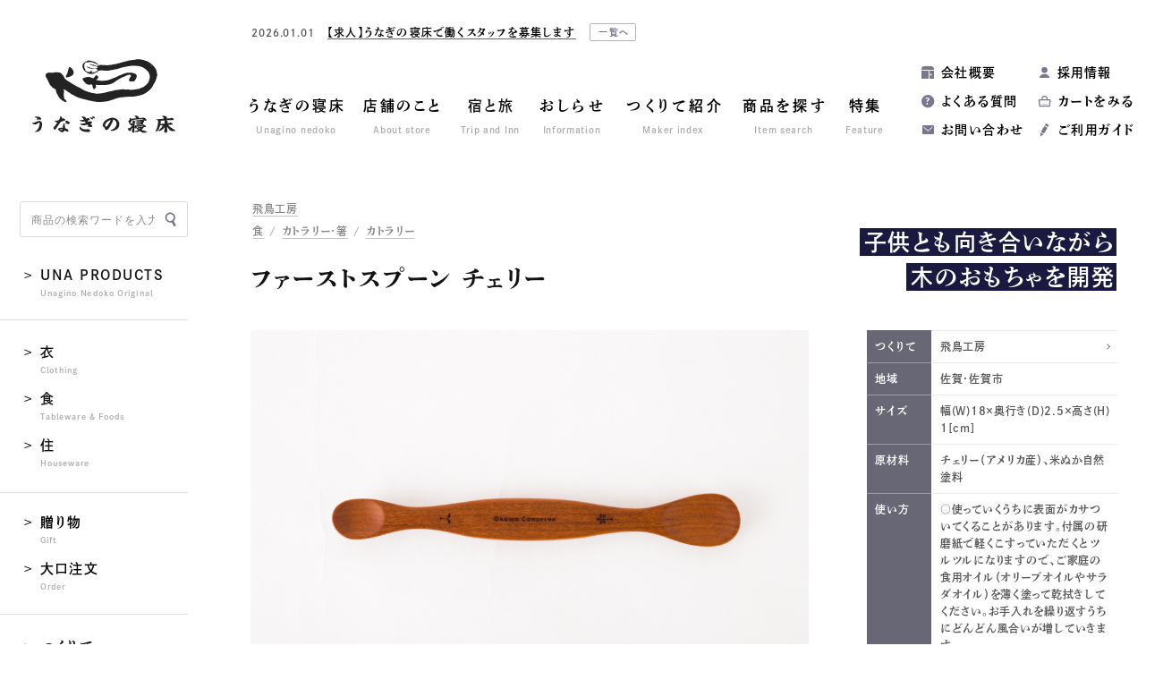

--- FILE ---
content_type: text/html; charset=UTF-8
request_url: https://unagino-nedoko.net/product/149938504/
body_size: 30545
content:
<!DOCTYPE html>
<html dir="ltr" lang="ja" prefix="og: http://ogp.me/ns#">
<head>
<!-- Google tag (gtag.js) -->
<script async src="https://www.googletagmanager.com/gtag/js?id=G-S2JV6EKKYH"></script>
<script>
  window.dataLayer = window.dataLayer || [];
  function gtag(){dataLayer.push(arguments);}
  gtag('js', new Date());

  gtag('config', 'G-S2JV6EKKYH');
</script>
<meta charset="utf-8">
<script>
let href = window.location.href;
if(href.match(/&utm_source/)){
	let replaced = href.replace(/&utm_source/g,'?utm_source');
	console.log(replaced);
	location.href=replaced;
};
</script>
<title>ファーストスプーン チェリー | 商品一覧 | 地域文化商社 うなぎの寝床</title>
	<style>img:is([sizes="auto" i], [sizes^="auto," i]) { contain-intrinsic-size: 3000px 1500px }</style>
	
		<!-- All in One SEO 4.8.4.1 - aioseo.com -->
	<meta name="robots" content="max-image-preview:large" />
	<link rel="canonical" href="https://unagino-nedoko.net/product/149938504/" />
	<meta name="generator" content="All in One SEO (AIOSEO) 4.8.4.1" />
		<meta property="og:locale" content="ja_JP" />
		<meta property="og:site_name" content="地域文化商社 うなぎの寝床 | 福岡八女 通販・オンラインショップ" />
		<meta property="og:type" content="website" />
		<meta property="og:title" content="ファーストスプーン チェリー | 商品一覧 | 地域文化商社 うなぎの寝床" />
		<meta property="og:url" content="https://unagino-nedoko.net/product/149938504/" />
		<meta property="og:image" content="https://unagino-nedoko.net/wp/wp-content/uploads/2020/06/p00882_thum.jpg" />
		<meta property="og:image:secure_url" content="https://unagino-nedoko.net/wp/wp-content/uploads/2020/06/p00882_thum.jpg" />
		<meta property="og:image:width" content="2000" />
		<meta property="og:image:height" content="1333" />
		<meta name="twitter:card" content="summary_large_image" />
		<meta name="twitter:site" content="@_unaginonedoko" />
		<meta name="twitter:title" content="ファーストスプーン チェリー | 商品一覧 | 地域文化商社 うなぎの寝床" />
		<meta name="twitter:image" content="https://unagino-nedoko.net/wp/wp-content/uploads/2020/06/p00882_thum.jpg" />
		<script type="application/ld+json" class="aioseo-schema">
			{"@context":"https:\/\/schema.org","@graph":[{"@type":"BreadcrumbList","@id":"https:\/\/unagino-nedoko.net\/product\/149938504\/#breadcrumblist","itemListElement":[{"@type":"ListItem","@id":"https:\/\/unagino-nedoko.net#listItem","position":1,"name":"Home","item":"https:\/\/unagino-nedoko.net","nextItem":{"@type":"ListItem","@id":"https:\/\/unagino-nedoko.net\/product\/#listItem","name":"\u5546\u54c1"}},{"@type":"ListItem","@id":"https:\/\/unagino-nedoko.net\/product\/#listItem","position":2,"name":"\u5546\u54c1","item":"https:\/\/unagino-nedoko.net\/product\/","nextItem":{"@type":"ListItem","@id":"https:\/\/unagino-nedoko.net\/product\/tax_category\/foods\/#listItem","name":"\u98df"},"previousItem":{"@type":"ListItem","@id":"https:\/\/unagino-nedoko.net#listItem","name":"Home"}},{"@type":"ListItem","@id":"https:\/\/unagino-nedoko.net\/product\/tax_category\/foods\/#listItem","position":3,"name":"\u98df","item":"https:\/\/unagino-nedoko.net\/product\/tax_category\/foods\/","nextItem":{"@type":"ListItem","@id":"https:\/\/unagino-nedoko.net\/product\/tax_category\/foods\/cutlery-chopstick\/#listItem","name":"\u30ab\u30c8\u30e9\u30ea\u30fc\u30fb\u7bb8"},"previousItem":{"@type":"ListItem","@id":"https:\/\/unagino-nedoko.net\/product\/#listItem","name":"\u5546\u54c1"}},{"@type":"ListItem","@id":"https:\/\/unagino-nedoko.net\/product\/tax_category\/foods\/cutlery-chopstick\/#listItem","position":4,"name":"\u30ab\u30c8\u30e9\u30ea\u30fc\u30fb\u7bb8","item":"https:\/\/unagino-nedoko.net\/product\/tax_category\/foods\/cutlery-chopstick\/","nextItem":{"@type":"ListItem","@id":"https:\/\/unagino-nedoko.net\/product\/tax_category\/foods\/cutlery-chopstick\/cutlery\/#listItem","name":"\u30ab\u30c8\u30e9\u30ea\u30fc"},"previousItem":{"@type":"ListItem","@id":"https:\/\/unagino-nedoko.net\/product\/tax_category\/foods\/#listItem","name":"\u98df"}},{"@type":"ListItem","@id":"https:\/\/unagino-nedoko.net\/product\/tax_category\/foods\/cutlery-chopstick\/cutlery\/#listItem","position":5,"name":"\u30ab\u30c8\u30e9\u30ea\u30fc","item":"https:\/\/unagino-nedoko.net\/product\/tax_category\/foods\/cutlery-chopstick\/cutlery\/","nextItem":{"@type":"ListItem","@id":"https:\/\/unagino-nedoko.net\/product\/149938504\/#listItem","name":"\u30d5\u30a1\u30fc\u30b9\u30c8\u30b9\u30d7\u30fc\u30f3 \u30c1\u30a7\u30ea\u30fc"},"previousItem":{"@type":"ListItem","@id":"https:\/\/unagino-nedoko.net\/product\/tax_category\/foods\/cutlery-chopstick\/#listItem","name":"\u30ab\u30c8\u30e9\u30ea\u30fc\u30fb\u7bb8"}},{"@type":"ListItem","@id":"https:\/\/unagino-nedoko.net\/product\/149938504\/#listItem","position":6,"name":"\u30d5\u30a1\u30fc\u30b9\u30c8\u30b9\u30d7\u30fc\u30f3 \u30c1\u30a7\u30ea\u30fc","previousItem":{"@type":"ListItem","@id":"https:\/\/unagino-nedoko.net\/product\/tax_category\/foods\/cutlery-chopstick\/cutlery\/#listItem","name":"\u30ab\u30c8\u30e9\u30ea\u30fc"}}]},{"@type":"ItemPage","@id":"https:\/\/unagino-nedoko.net\/product\/149938504\/#itempage","url":"https:\/\/unagino-nedoko.net\/product\/149938504\/","name":"\u30d5\u30a1\u30fc\u30b9\u30c8\u30b9\u30d7\u30fc\u30f3 \u30c1\u30a7\u30ea\u30fc | \u5546\u54c1\u4e00\u89a7 | \u5730\u57df\u6587\u5316\u5546\u793e \u3046\u306a\u304e\u306e\u5bdd\u5e8a","inLanguage":"ja","isPartOf":{"@id":"https:\/\/unagino-nedoko.net\/#website"},"breadcrumb":{"@id":"https:\/\/unagino-nedoko.net\/product\/149938504\/#breadcrumblist"},"image":{"@type":"ImageObject","url":"https:\/\/unagino-nedoko.net\/wp\/wp-content\/uploads\/2020\/06\/p00882_thum.jpg","@id":"https:\/\/unagino-nedoko.net\/product\/149938504\/#mainImage","width":2000,"height":1333},"primaryImageOfPage":{"@id":"https:\/\/unagino-nedoko.net\/product\/149938504\/#mainImage"},"datePublished":"2020-06-18T13:49:13+09:00","dateModified":"2024-08-19T09:44:04+09:00"},{"@type":"Organization","@id":"https:\/\/unagino-nedoko.net\/#organization","name":"\u5730\u57df\u6587\u5316\u5546\u793e \u3046\u306a\u304e\u306e\u5bdd\u5e8a","url":"https:\/\/unagino-nedoko.net\/","sameAs":["https:\/\/www.instagram.com\/unaginonedoko_onlineshop\/","https:\/\/www.youtube.com\/channel\/UCcnwTbNHSj-jdOo8yiDDamA"]},{"@type":"WebSite","@id":"https:\/\/unagino-nedoko.net\/#website","url":"https:\/\/unagino-nedoko.net\/","name":"\u5730\u57df\u6587\u5316\u5546\u793e \u3046\u306a\u304e\u306e\u5bdd\u5e8a","inLanguage":"ja","publisher":{"@id":"https:\/\/unagino-nedoko.net\/#organization"}}]}
		</script>
		<!-- All in One SEO -->

<link rel='stylesheet' id='wp-block-library-css' href='https://unagino-nedoko.net/wp/wp-includes/css/dist/block-library/style.min.css?ver=6.8.3' type='text/css' media='all' />
<style id='classic-theme-styles-inline-css' type='text/css'>
/*! This file is auto-generated */
.wp-block-button__link{color:#fff;background-color:#32373c;border-radius:9999px;box-shadow:none;text-decoration:none;padding:calc(.667em + 2px) calc(1.333em + 2px);font-size:1.125em}.wp-block-file__button{background:#32373c;color:#fff;text-decoration:none}
</style>
<style id='global-styles-inline-css' type='text/css'>
:root{--wp--preset--aspect-ratio--square: 1;--wp--preset--aspect-ratio--4-3: 4/3;--wp--preset--aspect-ratio--3-4: 3/4;--wp--preset--aspect-ratio--3-2: 3/2;--wp--preset--aspect-ratio--2-3: 2/3;--wp--preset--aspect-ratio--16-9: 16/9;--wp--preset--aspect-ratio--9-16: 9/16;--wp--preset--color--black: #000000;--wp--preset--color--cyan-bluish-gray: #abb8c3;--wp--preset--color--white: #ffffff;--wp--preset--color--pale-pink: #f78da7;--wp--preset--color--vivid-red: #cf2e2e;--wp--preset--color--luminous-vivid-orange: #ff6900;--wp--preset--color--luminous-vivid-amber: #fcb900;--wp--preset--color--light-green-cyan: #7bdcb5;--wp--preset--color--vivid-green-cyan: #00d084;--wp--preset--color--pale-cyan-blue: #8ed1fc;--wp--preset--color--vivid-cyan-blue: #0693e3;--wp--preset--color--vivid-purple: #9b51e0;--wp--preset--gradient--vivid-cyan-blue-to-vivid-purple: linear-gradient(135deg,rgba(6,147,227,1) 0%,rgb(155,81,224) 100%);--wp--preset--gradient--light-green-cyan-to-vivid-green-cyan: linear-gradient(135deg,rgb(122,220,180) 0%,rgb(0,208,130) 100%);--wp--preset--gradient--luminous-vivid-amber-to-luminous-vivid-orange: linear-gradient(135deg,rgba(252,185,0,1) 0%,rgba(255,105,0,1) 100%);--wp--preset--gradient--luminous-vivid-orange-to-vivid-red: linear-gradient(135deg,rgba(255,105,0,1) 0%,rgb(207,46,46) 100%);--wp--preset--gradient--very-light-gray-to-cyan-bluish-gray: linear-gradient(135deg,rgb(238,238,238) 0%,rgb(169,184,195) 100%);--wp--preset--gradient--cool-to-warm-spectrum: linear-gradient(135deg,rgb(74,234,220) 0%,rgb(151,120,209) 20%,rgb(207,42,186) 40%,rgb(238,44,130) 60%,rgb(251,105,98) 80%,rgb(254,248,76) 100%);--wp--preset--gradient--blush-light-purple: linear-gradient(135deg,rgb(255,206,236) 0%,rgb(152,150,240) 100%);--wp--preset--gradient--blush-bordeaux: linear-gradient(135deg,rgb(254,205,165) 0%,rgb(254,45,45) 50%,rgb(107,0,62) 100%);--wp--preset--gradient--luminous-dusk: linear-gradient(135deg,rgb(255,203,112) 0%,rgb(199,81,192) 50%,rgb(65,88,208) 100%);--wp--preset--gradient--pale-ocean: linear-gradient(135deg,rgb(255,245,203) 0%,rgb(182,227,212) 50%,rgb(51,167,181) 100%);--wp--preset--gradient--electric-grass: linear-gradient(135deg,rgb(202,248,128) 0%,rgb(113,206,126) 100%);--wp--preset--gradient--midnight: linear-gradient(135deg,rgb(2,3,129) 0%,rgb(40,116,252) 100%);--wp--preset--font-size--small: 13px;--wp--preset--font-size--medium: 20px;--wp--preset--font-size--large: 36px;--wp--preset--font-size--x-large: 42px;--wp--preset--spacing--20: 0.44rem;--wp--preset--spacing--30: 0.67rem;--wp--preset--spacing--40: 1rem;--wp--preset--spacing--50: 1.5rem;--wp--preset--spacing--60: 2.25rem;--wp--preset--spacing--70: 3.38rem;--wp--preset--spacing--80: 5.06rem;--wp--preset--shadow--natural: 6px 6px 9px rgba(0, 0, 0, 0.2);--wp--preset--shadow--deep: 12px 12px 50px rgba(0, 0, 0, 0.4);--wp--preset--shadow--sharp: 6px 6px 0px rgba(0, 0, 0, 0.2);--wp--preset--shadow--outlined: 6px 6px 0px -3px rgba(255, 255, 255, 1), 6px 6px rgba(0, 0, 0, 1);--wp--preset--shadow--crisp: 6px 6px 0px rgba(0, 0, 0, 1);}:where(.is-layout-flex){gap: 0.5em;}:where(.is-layout-grid){gap: 0.5em;}body .is-layout-flex{display: flex;}.is-layout-flex{flex-wrap: wrap;align-items: center;}.is-layout-flex > :is(*, div){margin: 0;}body .is-layout-grid{display: grid;}.is-layout-grid > :is(*, div){margin: 0;}:where(.wp-block-columns.is-layout-flex){gap: 2em;}:where(.wp-block-columns.is-layout-grid){gap: 2em;}:where(.wp-block-post-template.is-layout-flex){gap: 1.25em;}:where(.wp-block-post-template.is-layout-grid){gap: 1.25em;}.has-black-color{color: var(--wp--preset--color--black) !important;}.has-cyan-bluish-gray-color{color: var(--wp--preset--color--cyan-bluish-gray) !important;}.has-white-color{color: var(--wp--preset--color--white) !important;}.has-pale-pink-color{color: var(--wp--preset--color--pale-pink) !important;}.has-vivid-red-color{color: var(--wp--preset--color--vivid-red) !important;}.has-luminous-vivid-orange-color{color: var(--wp--preset--color--luminous-vivid-orange) !important;}.has-luminous-vivid-amber-color{color: var(--wp--preset--color--luminous-vivid-amber) !important;}.has-light-green-cyan-color{color: var(--wp--preset--color--light-green-cyan) !important;}.has-vivid-green-cyan-color{color: var(--wp--preset--color--vivid-green-cyan) !important;}.has-pale-cyan-blue-color{color: var(--wp--preset--color--pale-cyan-blue) !important;}.has-vivid-cyan-blue-color{color: var(--wp--preset--color--vivid-cyan-blue) !important;}.has-vivid-purple-color{color: var(--wp--preset--color--vivid-purple) !important;}.has-black-background-color{background-color: var(--wp--preset--color--black) !important;}.has-cyan-bluish-gray-background-color{background-color: var(--wp--preset--color--cyan-bluish-gray) !important;}.has-white-background-color{background-color: var(--wp--preset--color--white) !important;}.has-pale-pink-background-color{background-color: var(--wp--preset--color--pale-pink) !important;}.has-vivid-red-background-color{background-color: var(--wp--preset--color--vivid-red) !important;}.has-luminous-vivid-orange-background-color{background-color: var(--wp--preset--color--luminous-vivid-orange) !important;}.has-luminous-vivid-amber-background-color{background-color: var(--wp--preset--color--luminous-vivid-amber) !important;}.has-light-green-cyan-background-color{background-color: var(--wp--preset--color--light-green-cyan) !important;}.has-vivid-green-cyan-background-color{background-color: var(--wp--preset--color--vivid-green-cyan) !important;}.has-pale-cyan-blue-background-color{background-color: var(--wp--preset--color--pale-cyan-blue) !important;}.has-vivid-cyan-blue-background-color{background-color: var(--wp--preset--color--vivid-cyan-blue) !important;}.has-vivid-purple-background-color{background-color: var(--wp--preset--color--vivid-purple) !important;}.has-black-border-color{border-color: var(--wp--preset--color--black) !important;}.has-cyan-bluish-gray-border-color{border-color: var(--wp--preset--color--cyan-bluish-gray) !important;}.has-white-border-color{border-color: var(--wp--preset--color--white) !important;}.has-pale-pink-border-color{border-color: var(--wp--preset--color--pale-pink) !important;}.has-vivid-red-border-color{border-color: var(--wp--preset--color--vivid-red) !important;}.has-luminous-vivid-orange-border-color{border-color: var(--wp--preset--color--luminous-vivid-orange) !important;}.has-luminous-vivid-amber-border-color{border-color: var(--wp--preset--color--luminous-vivid-amber) !important;}.has-light-green-cyan-border-color{border-color: var(--wp--preset--color--light-green-cyan) !important;}.has-vivid-green-cyan-border-color{border-color: var(--wp--preset--color--vivid-green-cyan) !important;}.has-pale-cyan-blue-border-color{border-color: var(--wp--preset--color--pale-cyan-blue) !important;}.has-vivid-cyan-blue-border-color{border-color: var(--wp--preset--color--vivid-cyan-blue) !important;}.has-vivid-purple-border-color{border-color: var(--wp--preset--color--vivid-purple) !important;}.has-vivid-cyan-blue-to-vivid-purple-gradient-background{background: var(--wp--preset--gradient--vivid-cyan-blue-to-vivid-purple) !important;}.has-light-green-cyan-to-vivid-green-cyan-gradient-background{background: var(--wp--preset--gradient--light-green-cyan-to-vivid-green-cyan) !important;}.has-luminous-vivid-amber-to-luminous-vivid-orange-gradient-background{background: var(--wp--preset--gradient--luminous-vivid-amber-to-luminous-vivid-orange) !important;}.has-luminous-vivid-orange-to-vivid-red-gradient-background{background: var(--wp--preset--gradient--luminous-vivid-orange-to-vivid-red) !important;}.has-very-light-gray-to-cyan-bluish-gray-gradient-background{background: var(--wp--preset--gradient--very-light-gray-to-cyan-bluish-gray) !important;}.has-cool-to-warm-spectrum-gradient-background{background: var(--wp--preset--gradient--cool-to-warm-spectrum) !important;}.has-blush-light-purple-gradient-background{background: var(--wp--preset--gradient--blush-light-purple) !important;}.has-blush-bordeaux-gradient-background{background: var(--wp--preset--gradient--blush-bordeaux) !important;}.has-luminous-dusk-gradient-background{background: var(--wp--preset--gradient--luminous-dusk) !important;}.has-pale-ocean-gradient-background{background: var(--wp--preset--gradient--pale-ocean) !important;}.has-electric-grass-gradient-background{background: var(--wp--preset--gradient--electric-grass) !important;}.has-midnight-gradient-background{background: var(--wp--preset--gradient--midnight) !important;}.has-small-font-size{font-size: var(--wp--preset--font-size--small) !important;}.has-medium-font-size{font-size: var(--wp--preset--font-size--medium) !important;}.has-large-font-size{font-size: var(--wp--preset--font-size--large) !important;}.has-x-large-font-size{font-size: var(--wp--preset--font-size--x-large) !important;}
:where(.wp-block-post-template.is-layout-flex){gap: 1.25em;}:where(.wp-block-post-template.is-layout-grid){gap: 1.25em;}
:where(.wp-block-columns.is-layout-flex){gap: 2em;}:where(.wp-block-columns.is-layout-grid){gap: 2em;}
:root :where(.wp-block-pullquote){font-size: 1.5em;line-height: 1.6;}
</style>
<style id='akismet-widget-style-inline-css' type='text/css'>

			.a-stats {
				--akismet-color-mid-green: #357b49;
				--akismet-color-white: #fff;
				--akismet-color-light-grey: #f6f7f7;

				max-width: 350px;
				width: auto;
			}

			.a-stats * {
				all: unset;
				box-sizing: border-box;
			}

			.a-stats strong {
				font-weight: 600;
			}

			.a-stats a.a-stats__link,
			.a-stats a.a-stats__link:visited,
			.a-stats a.a-stats__link:active {
				background: var(--akismet-color-mid-green);
				border: none;
				box-shadow: none;
				border-radius: 8px;
				color: var(--akismet-color-white);
				cursor: pointer;
				display: block;
				font-family: -apple-system, BlinkMacSystemFont, 'Segoe UI', 'Roboto', 'Oxygen-Sans', 'Ubuntu', 'Cantarell', 'Helvetica Neue', sans-serif;
				font-weight: 500;
				padding: 12px;
				text-align: center;
				text-decoration: none;
				transition: all 0.2s ease;
			}

			/* Extra specificity to deal with TwentyTwentyOne focus style */
			.widget .a-stats a.a-stats__link:focus {
				background: var(--akismet-color-mid-green);
				color: var(--akismet-color-white);
				text-decoration: none;
			}

			.a-stats a.a-stats__link:hover {
				filter: brightness(110%);
				box-shadow: 0 4px 12px rgba(0, 0, 0, 0.06), 0 0 2px rgba(0, 0, 0, 0.16);
			}

			.a-stats .count {
				color: var(--akismet-color-white);
				display: block;
				font-size: 1.5em;
				line-height: 1.4;
				padding: 0 13px;
				white-space: nowrap;
			}
		
</style>
<link rel='stylesheet' id='tablepress-default-css' href='https://unagino-nedoko.net/wp/wp-content/plugins/tablepress/css/build/default.css?ver=3.1.3' type='text/css' media='all' />
<link rel="https://api.w.org/" href="https://unagino-nedoko.net/wp-json/" /><link rel="EditURI" type="application/rsd+xml" title="RSD" href="https://unagino-nedoko.net/wp/xmlrpc.php?rsd" />
<link rel='shortlink' href='https://unagino-nedoko.net/?p=14726' />
<link rel="alternate" title="oEmbed (JSON)" type="application/json+oembed" href="https://unagino-nedoko.net/wp-json/oembed/1.0/embed?url=https%3A%2F%2Funagino-nedoko.net%2Fproduct%2F149938504%2F" />
<link rel="alternate" title="oEmbed (XML)" type="text/xml+oembed" href="https://unagino-nedoko.net/wp-json/oembed/1.0/embed?url=https%3A%2F%2Funagino-nedoko.net%2Fproduct%2F149938504%2F&#038;format=xml" />
	<script>
		let ajaxUrl = 'https://unagino-nedoko.net/wp/wp-admin/admin-ajax.php';
	</script>
<meta name="referrer" content="no-referrer-when-downgrade">
<meta http-equiv="X-UA-Compatible" content="IE=edge">
<meta name="viewport" content="width=1300, user-scalable=yes">
<meta name="format-detection" content="telephone=no">
<link rel="alternate" type="application/rss+xml" title="RSS 2.0" href="https://unagino-nedoko.net/feed">
<link rel="alternate" type="text/xml" title="RSS .92" href="https://unagino-nedoko.net/feed/rss">
<link rel="alternate" type="application/atom+xml" title="Atom 1.0" href="https://unagino-nedoko.net/feed/atom">
<link rel="alternate" type="application/rss+xml" title="RSS" href="https://unagino-nedoko.net/index.rdf">
<link rel="icon" href="https://unagino-nedoko.net/wp/wp-content/themes/unagino-nedoko8/img/icon/favicon.ico" type="image/vnd.microsoft.icon">
<link rel="shortcut icon" href="https://unagino-nedoko.net/wp/wp-content/themes/unagino-nedoko8/img/icon/favicon.ico">
<link rel="apple-touch-icon" href="https://unagino-nedoko.net/wp/wp-content/themes/unagino-nedoko8/img/icon/apple-touch-icon.png">
<link rel="icon" href="https://unagino-nedoko.net/wp/wp-content/themes/unagino-nedoko8/img/icon/android-touch-icon.png">
<script src="https://unagino-nedoko.net/wp/wp-content/themes/unagino-nedoko8/js/jquery.min.js" defer></script>
<link rel="stylesheet" href="https://unagino-nedoko.net/wp/wp-content/themes/unagino-nedoko8/css/reset.css">
<link rel="stylesheet" href="https://unagino-nedoko.net/wp/wp-content/themes/unagino-nedoko8/style.css?202601221149">
<link rel="stylesheet" href="https://unagino-nedoko.net/wp/wp-content/themes/unagino-nedoko8/css/product.css?202601221149">
<link rel="stylesheet" href="https://unagino-nedoko.net/wp/wp-content/themes/unagino-nedoko8/css/slick.css">
<link rel="stylesheet" href="https://unagino-nedoko.net/wp/wp-content/themes/unagino-nedoko8/css/colorbox.css">
<meta property="og:locale" content="ja_JP">
<meta property="fb:admins" content="">

<meta property='og:description' content="ファーストスプーンとはヨーロッパの習慣で、産まれた子どもにスプーンを贈ると食べ物に困らず幸せになれるといわれています。大川コンセルヴでは、言語聴覚士の先生と子どものおもちゃ作りをする飛鳥工房がコラボレーションして、記念となるファーストスプーンを作りました。赤ちゃんが初めて口にするスプーンだから、安全・安心な米ぬかでできたオイルを使用しています。小さいスプーンは離乳初期（生後5～6ヶ月）の赤ちゃん、大きいスプーンは離乳中期（生後7～8ヶ月）の赤ちゃんのお口に適したサイズです。
">
<meta name="description" content="ファーストスプーンとはヨーロッパの習慣で、産まれた子どもにスプーンを贈ると食べ物に困らず幸せになれるといわれています。大川コンセルヴでは、言語聴覚士の先生と子どものおもちゃ作りをする飛鳥工房がコラボレーションして、記念となるファーストスプーンを作りました。赤ちゃんが初めて口にするスプーンだから、安全・安心な米ぬかでできたオイルを使用しています。小さいスプーンは離乳初期（生後5～6ヶ月）の赤ちゃん、大きいスプーンは離乳中期（生後7～8ヶ月）の赤ちゃんのお口に適したサイズです。
">

<script>
  (function(d) {
    var config = {
      kitId: 'gqp1jsf',
      scriptTimeout: 3000,
      async: true
    },
    h=d.documentElement,t=setTimeout(function(){h.className=h.className.replace(/\bwf-loading\b/g,"")+" wf-inactive";},config.scriptTimeout),tk=d.createElement("script"),f=false,s=d.getElementsByTagName("script")[0],a;h.className+=" wf-loading";tk.src='https://use.typekit.net/'+config.kitId+'.js';tk.async=true;tk.onload=tk.onreadystatechange=function(){a=this.readyState;if(f||a&&a!="complete"&&a!="loaded")return;f=true;clearTimeout(t);try{Typekit.load(config)}catch(e){}};s.parentNode.insertBefore(tk,s)
  })(document);
</script>
</head>

<body id="product" class="single pc">
<div id="wrap">


<header>
	<div class="header-inner clearfix">
		<div class="logo">
			<a href="https://unagino-nedoko.net" title="トップページ"><img class="lazy lazyload" src="https://unagino-nedoko.net/wp/wp-content/themes/unagino-nedoko8/img/share/lazyload.png" data-src="https://unagino-nedoko.net/wp/wp-content/themes/unagino-nedoko8/img/share/logo.svg" alt="うなぎの寝床"></a>
					</div>
				
<div class="news-header font-min ">
		
	<div class="slider-news">
						<article class="inner">
			<a href="https://unagino-nedoko.net/archives/55295/" title="【求人】うなぎの寝床で働くスタッフを募集します">				
								<div>
					<time class="font-en-u">2026.01.01</time>
					<h2 class="title font-mg">【求人】うなぎの寝床で働くスタッフを募集します</h2>
				</div>
			</a>
						<a class="index" href="https://unagino-nedoko.net/news" title="お知らせ一覧">一覧へ</a>
					</article>
					</div>
</div>

		<nav class="gnav font-min">
	<ul class="clearfix">
		<li><a href="https://unagino-nedoko.net/about" title="うなぎの寝床"><strong>うなぎの寝床</strong><em>Unagino nedoko</em></a></li>
		<li><a href="https://unagino-nedoko.net/store" title="店舗のこと"><strong>店舗のこと</strong><em>About store</em></a></li>
		
		<li class="btn-mnav">
			<span class="parent"><strong>宿と旅</strong><em>Trip and Inn</em></span>
			<div class="mnav-wrap">
				<div class="mnav">
					<dl>
						<dd>
							<ul>
								<li><a class="let" href="https://unagino-nedoko.net/accommodation" title="Craft Inn 手 [té] ">Craft Inn 手 [té] </a></li>
								<li><a href="https://unagino-nedoko.net/tourism" title="ツーリズム">ツーリズム</a></li>
							</ul>
						</dd>
					</dl>
				</div>
			</div>
		</li>
		
		<li class="btn-mnav">
			<a class="parent" href="https://unagino-nedoko.net/news" title="おしらせ"><strong>おしらせ</strong><em>Information</em></a>
			<div class="mnav-wrap mnav-sns">
				<div class="mnav clearfix">
					<dl>
						<dt><a href="https://unagino-nedoko.net/event" title="企画展">企画展</a></dt>
					</dl>
					<dl>
						<dt><a href="https://unagino-nedoko.net/news" title="おしらせ">おしらせ一覧</a></dt>
						<dd>
							<ul>
									<li class="cat-item cat-item-4771"><a href="https://unagino-nedoko.net/archives/category/product/">商品紹介</a>
</li>
	<li class="cat-item cat-item-300"><a href="https://unagino-nedoko.net/archives/category/column/">コラム</a>
</li>
	<li class="cat-item cat-item-1"><a href="https://unagino-nedoko.net/archives/category/news/">ニュース</a>
</li>
	<li class="cat-item cat-item-415"><a href="https://unagino-nedoko.net/archives/category/media/">メディア掲載</a>
</li>
	<li class="cat-item cat-item-4985"><a href="https://unagino-nedoko.net/archives/category/press-release/">プレスリリース</a>
</li>
							</ul>
						</dd>
					</dl>
				</div>
			</div>
		</li>
		<li class="btn-mnav">
			<a class="parent" href="https://unagino-nedoko.net/maker" title="つくりて紹介"><strong>つくりて紹介</strong><em>Maker index</em></a>
			<div class="mnav-wrap">
				<div class="mnav">
					<dl>
						<dd>
							<ul>
								<li><a href="https://unagino-nedoko.net/maker/" title="つくりて一覧">つくりて一覧</a></li>
																<li><a href="https://unagino-nedoko.net/maker/tax_maker_area/kyushu/" title="九州・沖縄">九州・沖縄</a></li>
																<li><a href="https://unagino-nedoko.net/maker/tax_maker_area/japan/" title="日本国内（九州以外）">日本国内（九州以外）</a></li>
																<li><a href="https://unagino-nedoko.net/maker/tax_maker_area/overseas/" title="海外">海外</a></li>
															</ul>
						</dd>
					</dl>
				</div>
			</div>
		</li>
		<li><a href="https://unagino-nedoko.net/product" title="商品を探す"><strong>商品を探す</strong><em>Item search</em></a></li>
		<li><a href="https://unagino-nedoko.net/feature" title="特集"><strong>特集</strong><em>Feature</em></a></li>
	</ul>
</nav>		<nav class="snav font-min">
	<ul class="clearfix">
		<li><a href="https://unagino-nedoko.net/company" title="会社概要">会社概要</a></li>
<!-- 		<li><a href="https://members.shop-pro.jp/?mode=members_regi&shop_id=PA01180472" title="会員登録">会員登録</a></li> -->
<!-- 		<li><a href="https://unagino-nedoko.net/archives/36536/" title="採用情報">採用情報</a></li> -->
				<li><a href="https://unagino-nedoko.net/archives/55295/">採用情報</a></li>
				<li><a href="https://unagino-nedoko.net/faq" title="よくある質問">よくある質問</a></li>
		<li><a href="https://unagi-nedoko.shop-pro.jp/cart/" title="カートをみる">カートをみる</a></li>
		<li><a href="https://unagino-nedoko.net/contact" title="お問い合わせ">お問い合わせ</a></li>
		<li><a href="https://unagino-nedoko.net/shopping-guide" title="ご利用ガイド">ご利用ガイド</a></li>
	</ul>
</nav>			</div>
</header>

<main id="mainContents">


<div id="productContents" class="single ">
<div class="contents-wrap clearfix">

		<div class="contents">		
		
				<div class="title-single clearfix">
			<div class="inner font-min">
				<div class="title-category">
					<div>
												<a href="https://unagino-nedoko.net/product/tax_maker/asuka" title="飛鳥工房">飛鳥工房</a><i class="slash">, </i>
											</div>
										<div>
					<a href="https://unagino-nedoko.net/product/tax_category/foods">食</a>
										<i> / </i><a href="https://unagino-nedoko.net/product/tax_category/cutlery-chopstick">カトラリー・箸</a>
										<i> / </i><a href="https://unagino-nedoko.net/product/tax_category/cutlery">カトラリー</a>
																				</div>
									</div>
				
				<h1>ファーストスプーン チェリー</h1>
				
								<div class="use">
									</div>
								
																									<h2><p>子供とも向き合いながら</p>
<p>木のおもちゃを開発</p>
</h2>
																											</div>
		</div>
		
		<div class="contents-fix contents-height">

		<div class="slider-wrap">
			<div class="slider-products">
								<div class="img-inner"><img src="https://unagino-nedoko.net/wp/wp-content/uploads/2020/06/p00882_slide3-1000x666.jpg" decoding="async" alt="ファーストスプーン チェリー"></div>
								<div class="img-inner"><img src="https://unagino-nedoko.net/wp/wp-content/uploads/2020/06/p00882_slide4-1000x666.jpg" decoding="async" alt="ファーストスプーン チェリー"></div>
								<div class="img-inner"><img src="https://unagino-nedoko.net/wp/wp-content/uploads/2020/06/p00882_slide1-1000x666.jpg" decoding="async" alt="ファーストスプーン チェリー"></div>
								<div class="img-inner"><img src="https://unagino-nedoko.net/wp/wp-content/uploads/2020/06/p00882_slide2-1000x666.jpg" decoding="async" alt="ファーストスプーン チェリー"></div>
								<div class="img-inner"><img src="https://unagino-nedoko.net/wp/wp-content/uploads/2020/06/p00882_slide5-1000x666.jpg" decoding="async" alt="ファーストスプーン チェリー"></div>
								<div class="img-inner"><img src="https://unagino-nedoko.net/wp/wp-content/uploads/2020/06/p00882_slide6-1000x666.jpg" decoding="async" alt="ファーストスプーン チェリー"></div>
								<div class="img-inner"><img src="https://unagino-nedoko.net/wp/wp-content/uploads/2020/06/p00882_slide7-1000x666.jpg" decoding="async" alt="ファーストスプーン チェリー"></div>
								<div class="img-inner"><img src="https://unagino-nedoko.net/wp/wp-content/uploads/2020/06/000-030_0_0_1-1000x666.jpg" decoding="async" alt="ファーストスプーン チェリー"></div>
																			</div>
		</div>
		
		<div class="slider-nav">
						<div class="img-inner"><img src="https://unagino-nedoko.net/wp/wp-content/uploads/2020/06/p00882_slide3-320x215.jpg" decoding="async" alt="ファーストスプーン チェリー"></div>
						<div class="img-inner"><img src="https://unagino-nedoko.net/wp/wp-content/uploads/2020/06/p00882_slide4-320x215.jpg" decoding="async" alt="ファーストスプーン チェリー"></div>
						<div class="img-inner"><img src="https://unagino-nedoko.net/wp/wp-content/uploads/2020/06/p00882_slide1-320x215.jpg" decoding="async" alt="ファーストスプーン チェリー"></div>
						<div class="img-inner"><img src="https://unagino-nedoko.net/wp/wp-content/uploads/2020/06/p00882_slide2-320x215.jpg" decoding="async" alt="ファーストスプーン チェリー"></div>
						<div class="img-inner"><img src="https://unagino-nedoko.net/wp/wp-content/uploads/2020/06/p00882_slide5-320x215.jpg" decoding="async" alt="ファーストスプーン チェリー"></div>
						<div class="img-inner"><img src="https://unagino-nedoko.net/wp/wp-content/uploads/2020/06/p00882_slide6-320x215.jpg" decoding="async" alt="ファーストスプーン チェリー"></div>
						<div class="img-inner"><img src="https://unagino-nedoko.net/wp/wp-content/uploads/2020/06/p00882_slide7-320x215.jpg" decoding="async" alt="ファーストスプーン チェリー"></div>
						<div class="img-inner"><img src="https://unagino-nedoko.net/wp/wp-content/uploads/2020/06/000-030_0_0_1-320x215.jpg" decoding="async" alt="ファーストスプーン チェリー"></div>
														</div>


		<div class="cart-wrap cart-wrap-main contents-height">
			
			<table class="spec font-min">
								<tr class="hinban"><th>品番</th><td>10920001</td></tr>
												<tr><th>つくりて</th><td class="link"><a href="https://unagino-nedoko.net/product/tax_maker/asuka/" rel="tag">飛鳥工房</a></td></tr>
								<tr><th>地域</th><td>佐賀・佐賀市</td></tr>												<tr><th>サイズ</th><td>幅(W)18×奥行き(D)2.5×高さ(H)1[cm]</td></tr>
																<tr>
					<th>原材料</th>
					<td>
						チェリー（アメリカ産）、米ぬか自然塗料											</td>
				</tr>
												<tr><th>使い方</th><td>○使っていくうちに表面がカサついてくることがあります。付属の研磨紙で軽くこすっていただくとツルツルになりますので、ご家庭の食用オイル（オリーブオイルやサラダオイル）を薄く塗って乾拭きしてください。お手入れを繰り返すうちにどんどん風合いが増していきます。<br />
○やわらかいスポンジで中性洗剤をつけてやさしく洗ってすぐに水気を拭き取ってください。オーブン、自動食器洗い乾燥機及び電子レンジはご使用にならないでください。割れや変形の原因になります。<br />
◯天然の素材ですので色や木目が画像と異なります。ご了承ください。</td></tr>
																																			</table>
			
			<ul class="attention-list">
																								<li>天然の木材・手仕事での仕上げの為、木目や色味、寸法に多少の差異がある場合がございます。予めご了承ください。</li>
																				
								
																<li>ご覧になっているモニター環境などにより実際の色と異なって見える場合があります。</li>
																<li>実店舗でも同時に販売しておりますので、タイミングによっては欠品の場合がございます。万が一欠品していた場合にはご連絡させていただきます。予めご了承ください。</li>
																<li>ギフトが複数ある場合は、梱包数と同数を選択してください。（組み合わせが複数ある場合は、通販注文時の備考欄に記入してください。）</li>
											</ul>
			
						<div class="related-category font-min">
				<h2>同じ色・柄・素材の商品一覧</h2>
				<a href="https://unagino-nedoko.net/product/tax_color/brown/">茶</a><a href="https://unagino-nedoko.net/product/tax_texture/wood/">木</a>			</div>
						
						<div id="cart-fix" class="cart-fix">
	<div class="cart">
		<span class="font-min hidden">購入する・予約注文にて購入する・数量・点・サイズを選択する</span>
		<div class="cart-title font-min">
			<div class="title-category">
				<div class="area">
		佐賀<i>・</i>佐賀市<i class="slash">, </i></div>
<div class="maker">
		<a href="https://unagino-nedoko.net/product/tax_maker/asuka" title="飛鳥工房">飛鳥工房</a><i class="slash">, </i>
	</div>
			</div>
			<h1>ファーストスプーン チェリー</h1>
		</div>
		
		<div class="font-min">
				
				<div class="cart-stock">
			<script type='text/javascript' src='https://unagi-nedoko.shop-pro.jp/?mode=cartjs&pid=149938504&style=normal_gray&name=n&img=n&expl=n&stock=y&price=y&optview=y&inq=n&sk=n' charset='euc-jp'></script>
		</div>
		
				<div class="cart-soldout">
			<div class="btn-soldout">現在品切れ</div>
					</div>
				
		<div class="postage"><strong class="let">15,000</strong>円（税込）以上で<strong>送料無料</strong><i>※ 一部適応されない商品があります。</i></div>
		
				<ul class="nav-list">
			<li><a href="https://unagino-nedoko.net/shopping-guide" title="ショッピングガイド">ショッピングガイド</a></li>
			<li><a href="https://unagino-nedoko.net/terms" title="特定商取引法に関する表記">特定商取引法に関する表記</a></li>
			<li><a href="https://unagino-nedoko.net/contact?your-product=ファーストスプーン チェリー（https://unagino-nedoko.net/product/149938504/）" title="この商品についてお問い合わせ">この商品についてお問い合わせ</a></li>
		</ul>
				</div>
		
		<!-- 		<a class="restock-line" href="https://liff.line.me/1655695680-yG4A2lE9?pid=149938504" title="LINEで再入荷通知を受け取る"><i><img class="lazy lazyload" src="https://unagino-nedoko.net/wp/wp-content/themes/unagino-nedoko8/img/share/lazyload.png" data-src="https://unagino-nedoko.net/wp/wp-content/themes/unagino-nedoko8/img/share/ico-line-white.svg" alt="LINE"></i>再入荷通知を受け取る</a> -->
		<a class="restock-line" href="https://poster.ooo/liff/colorme/6753?pid=149938504" title="LINEで再入荷通知を受け取る"><i><img class="lazy lazyload" src="https://unagino-nedoko.net/wp/wp-content/themes/unagino-nedoko8/img/share/lazyload.png" data-src="https://unagino-nedoko.net/wp/wp-content/themes/unagino-nedoko8/img/share/ico-line-white.svg" alt="LINE"></i>再入荷通知を受け取る</a>
				
				<div class="btn-color font-min"><a href="https://unagino-nedoko.net/giftbox" title="ギフトボックス・熨斗について">ギフトボックス・熨斗について</a></div>
	</div>
	
	</div>					</div><!-- /.cart-wrap -->


		<div class="item-lead">
			<div class="txt-set">
				<h2 class="font-min">飛鳥工房・言語聴覚士の先生と開発した赤ちゃんのためのファーストスプーン</h2>				<div class="inner">
					<p>ファーストスプーンとはヨーロッパの習慣で、産まれた子どもにスプーンを贈ると食べ物に困らず幸せになれるといわれています。大川コンセルヴでは、言語聴覚士の先生と子どものおもちゃ作りをする飛鳥工房がコラボレーションして、記念となるファーストスプーンを作りました。赤ちゃんが初めて口にするスプーンだから、安全・安心な米ぬかでできたオイルを使用しています。小さいスプーンは離乳初期（生後5～6ヶ月）の赤ちゃん、大きいスプーンは離乳中期（生後7～8ヶ月）の赤ちゃんのお口に適したサイズです。</p>
				</div>
			</div>
		</div><!-- /.item-lead -->


		<div class="item-block">
				</div><!-- /.item-block -->


																
		
																												
												
												

				
				
		
						<div class="product-maker font-min clearfix">
			<h2 class="title-sub">つくりて紹介</h2>
											<div>
								<figure><a href="https://unagino-nedoko.net/maker/2703/" title="飛鳥工房の紹介">
										<img class="lazy lazyload" src="https://unagino-nedoko.net/wp/wp-content/themes/unagino-nedoko8/img/share/lazyload.png" data-src="https://unagino-nedoko.net/wp/wp-content/uploads/2020/06/m00075_profile-772x1140.jpg" decoding="async" alt="飛鳥工房">
															<img class="lazy lazyload" src="https://unagino-nedoko.net/wp/wp-content/themes/unagino-nedoko8/img/share/lazyload.png" data-src="https://unagino-nedoko.net/wp/wp-content/uploads/2020/06/m00075_slide1-1768x1140.jpg" decoding="async" alt="飛鳥工房">
									</a></figure>
								<div class="title">			
															<h3><a href="https://unagino-nedoko.net/maker/2703/" title="飛鳥工房の紹介">飛鳥工房</a></h3>
										<div class="genre"><span>諸富家具</span><i class="slash">/</i><span>佐賀県</span><i class="dot">・</i><span>佐賀市</span></div>
																				<div class="count">全5商品</div>
				</div>
				<div class="txt-set">
					<p>佐賀県佐賀市諸富町にて、1986年から子供向けのおもちゃを製造している飛鳥工房。創業当初は家具の取っ手やつまみを作る加飾メーカーでしたが、娘さんが生まれたのを機に木のおもちゃづくりをはじめ、1994年から本格的に子供用の…</p>
					
										<div class="btn-set">
						<div class="btn-color"><a href="https://unagino-nedoko.net/product/tax_maker/asuka" title="飛鳥工房の商品一覧">商品一覧</a></div>
						<div class="btn-color"><a href="https://unagino-nedoko.net/maker/2703/" title="飛鳥工房の紹介">つくりて紹介</a></div>
					</div>
									</div>
			</div>
			
						
											</div>
						

				</div><!-- /.contents-fix -->


				<div class="related-wrap">
						<div class="related">
				<h2 class="title-sub font-min">同じシリーズ・色・柄違いの商品</h2>
				<div class="product-list clearfix">
															<article class="font-min">
	<div class="category font-min">
		<div class="area">
		佐賀<i>・</i>佐賀市<i class="slash">, </i></div>
<div class="maker">
		<a href="https://unagino-nedoko.net/product/tax_maker/asuka" title="飛鳥工房">飛鳥工房</a><i class="slash">, </i>
	</div>
	</div>
	<figure><a href="https://unagino-nedoko.net/product/149938505/" title="ファーストスプーン カバ">
				<img class="lazy lazyload" src="https://unagino-nedoko.net/wp/wp-content/themes/unagino-nedoko8/img/share/lazyload-thum-product.jpg" data-src="https://unagino-nedoko.net/wp/wp-content/uploads/2020/06/p00883_thum-320x215.jpg" decoding="async" alt="ファーストスプーン カバ">
			</a></figure>
	<div class="txt-set">
		<h2 class="font-min "><a href="https://unagino-nedoko.net/product/149938505/" title="ファーストスプーン カバ">ファーストスプーン カバ</a></h2>
						<h3 class="font-min ">飛鳥工房・言語聴覚士の先生と開発した赤ちゃんのためのファーストスプーン</h3>
						<div class="price"><strong>
			<script type='text/javascript' src='https://unagi-nedoko.shop-pro.jp/?mode=cartjs&pid=149938505&style=normal_gray&name=n&img=n&expl=n&stock=y&price=y&optview=y&inq=n&sk=n' charset='euc-jp'></script>
		</strong></div>
		
		<div class="ico">
				<i class="soldout">在庫なし</i>
		</div>
		
	</div>
</article>																				<article class="font-min">
	<div class="category font-min">
		<div class="area">
		佐賀<i>・</i>佐賀市<i class="slash">, </i></div>
<div class="maker">
		<a href="https://unagino-nedoko.net/product/tax_maker/asuka" title="飛鳥工房">飛鳥工房</a><i class="slash">, </i>
	</div>
	</div>
	<figure><a href="https://unagino-nedoko.net/product/149938506/" title="ファーストスプーン ビーチ">
				<img class="lazy lazyload" src="https://unagino-nedoko.net/wp/wp-content/themes/unagino-nedoko8/img/share/lazyload-thum-product.jpg" data-src="https://unagino-nedoko.net/wp/wp-content/uploads/2020/06/p00884_thum-320x215.jpg" decoding="async" alt="ファーストスプーン ビーチ">
			</a></figure>
	<div class="txt-set">
		<h2 class="font-min "><a href="https://unagino-nedoko.net/product/149938506/" title="ファーストスプーン ビーチ">ファーストスプーン ビーチ</a></h2>
						<h3 class="font-min ">飛鳥工房・言語聴覚士の先生と開発した赤ちゃんのためのファーストスプーン</h3>
						<div class="price"><strong>
			<script type='text/javascript' src='https://unagi-nedoko.shop-pro.jp/?mode=cartjs&pid=149938506&style=normal_gray&name=n&img=n&expl=n&stock=y&price=y&optview=y&inq=n&sk=n' charset='euc-jp'></script>
		</strong></div>
		
		<div class="ico">
				<i class="soldout">在庫なし</i>
		</div>
		
	</div>
</article>										<!--
										<article>
						<figure><img src="https://unagino-nedoko.net/wp/wp-content/themes/unagino-nedoko8/img/share/img-no-thum.jpg" srcset="https://unagino-nedoko.net/wp/wp-content/themes/unagino-nedoko8/img/share/img-no-thum@2x.jpg 2x" decoding="async" alt="no image"></figure>
					</article>
										<article>
						<figure><img src="https://unagino-nedoko.net/wp/wp-content/themes/unagino-nedoko8/img/share/img-no-thum.jpg" srcset="https://unagino-nedoko.net/wp/wp-content/themes/unagino-nedoko8/img/share/img-no-thum@2x.jpg 2x" decoding="async" alt="no image"></figure>
					</article>
					-->
				</div>
			</div><!-- /.item-related -->
			
					</div>
				
		</div><!-- /.contents -->


		<div class="product-nav font-min">
		<div class="search-form font-min-reset">
	<form role="search" method="get" id="searchform" name="searchform" action="https://unagino-nedoko.net/">
		<input type="text" class="search-txt" placeholder="商品の検索ワードを入力" name="s">
		<input type="submit" id="search-submit" class="search-submit" value="検索">
	</form>
</div><div class="side-nav side-nav-sub font-min">
	<div class="side-nav-close">CLOSE</div>
	<div class="side-nav-inner">
		<div class="nav-inner side-nav-category side-nav-acc">
			
			
			<div class="side-nav-switch">
<!--
				<div class="current">
					<i><img src="https://unagino-nedoko.net/wp/wp-content/themes/unagino-nedoko8/img/share/ico-nav-txt-white.png" srcset="https://unagino-nedoko.net/wp/wp-content/themes/unagino-nedoko8/img/share/ico-nav-txt-white@2x.png 2x"></i>
					<strong>文字<span>で</span>探す</strong>
				</div>
-->
								<a class="current" href="https://unagino-nedoko.net/product">
									<i><img class="lazy lazyload" src="https://unagino-nedoko.net/wp/wp-content/themes/unagino-nedoko8/img/share/lazyload.png" data-src="https://unagino-nedoko.net/wp/wp-content/themes/unagino-nedoko8/img/share/ico-nav-img-white.png" data-srcset="https://unagino-nedoko.net/wp/wp-content/themes/unagino-nedoko8/img/share/ico-nav-img-white@2x.png 2x" decoding="async"></i>
					<strong>写真一覧<span>から</span>探す</strong>
								</a>
							</div>
			
			
			<h2><strong>カテゴリー</strong><em>Category</em></h2>
						<div class="category1">
								<h3 class="parent li-common btn-ac"><span>UNA PRODUCTS<i></i></span></h3>
				<div class="child">
					<h3><a class="clearfix" href="https://unagino-nedoko.net/product/tax_category/una-products/"><strong>UNA PRODUCTS</strong><div class="btn-all"><span>全て</span></div></a></h3>
										<div class="child-title"><a href="https://unagino-nedoko.net/product/tax_category/una-products/monpe/">MONPE</a></div>
										<ul class="clearfix">
												<li class=""><a href="https://unagino-nedoko.net/product/tax_category/una-products/monpe/gendaifu-monpe-original/">現代風MONPE（久留米絣）</a></li>
												<li class=""><a href="https://unagino-nedoko.net/product/tax_category/una-products/monpe/monpe-farmers/">Farmers' MONPE</a></li>
												<li class=""><a href="https://unagino-nedoko.net/product/tax_category/una-products/monpe/monpe-otherarea/">産地コラボMONPE</a></li>
												<li class=""><a href="https://unagino-nedoko.net/product/tax_category/una-products/monpe/gendaifu-monpe-original-creator/">クリエイターコラボMONPE</a></li>
												<li class=""><a href="https://unagino-nedoko.net/product/tax_category/una-products/monpe/gendaifu-monpe-original-large/">現代風MONPE（2L・3L）</a></li>
												<li class=""><a href="https://unagino-nedoko.net/product/tax_category/una-products/monpe/monpe-child/">子ども用MONPE</a></li>
												<li class=""><a href="https://unagino-nedoko.net/product/tax_category/una-products/monpe/monpe-shita/">もんぺした</a></li>
												<li class=""><a href="https://unagino-nedoko.net/product/tax_category/una-products/monpe/monpepaperpattern/">もんぺの型紙</a></li>
											</ul>
										<div class="child-title"><a href="https://unagino-nedoko.net/product/tax_category/una-products/collaboration-hanten/">HANTEN（袢天）</a></div>
										<ul class="clearfix">
												<li class=""><a href="https://unagino-nedoko.net/product/tax_category/una-products/collaboration-hanten/unapro-hanten/">nagomi HANTEN</a></li>
												<li class=""><a href="https://unagino-nedoko.net/product/tax_category/una-products/collaboration-hanten/kurumekasuri-poncho/">久留米絣ポンチョ</a></li>
												<li class=""><a href="https://unagino-nedoko.net/product/tax_category/una-products/collaboration-hanten/hanten-coat/">HANTEN COAT</a></li>
											</ul>
										<div class="child-title"><a href="https://unagino-nedoko.net/product/tax_category/una-products/haori/">HAORI（羽織）</a></div>
										<ul class="clearfix">
												<li class=""><a href="https://unagino-nedoko.net/product/tax_category/una-products/haori/haori-ayaori/">HAORI 綾織（綿ウール）</a></li>
												<li class=""><a href="https://unagino-nedoko.net/product/tax_category/una-products/haori/haori-sashiko/">HAORI 刺子花織</a></li>
											</ul>
										<div class="child-title"><a href="https://unagino-nedoko.net/product/tax_category/una-products/kappogi/">KAPPOGI（割烹着）</a></div>
										<ul class="clearfix">
												<li class=""><a href="https://unagino-nedoko.net/product/tax_category/una-products/kappogi/kappogi-kurumekasuri/">KAPPOGI 久留米絣</a></li>
												<li class=""><a href="https://unagino-nedoko.net/product/tax_category/una-products/kappogi/kappogi-linen/">KAPPOGI 近江リネン</a></li>
												<li class=""><a href="https://unagino-nedoko.net/product/tax_category/una-products/kappogi/kappogi-wool/">KAPPOGI 再生ウール</a></li>
											</ul>
										<div class="child-title"><a href="https://unagino-nedoko.net/product/tax_category/una-products/unapro-tshorts/">Tシャツ</a></div>
										<ul class="clearfix">
												<li class=""><a href="https://unagino-nedoko.net/product/tax_category/una-products/unapro-tshorts/kata-t/">KATA-T</a></li>
												<li class=""><a href="https://unagino-nedoko.net/product/tax_category/una-products/unapro-tshorts/kurumekasuri-tshorts/">久留米絣Tシャツ</a></li>
												<li class=""><a href="https://unagino-nedoko.net/product/tax_category/una-products/unapro-tshorts/wool-tshorts/">ウールTシャツ</a></li>
											</ul>
										<div class="child-title"><a href="https://unagino-nedoko.net/product/tax_category/una-products/shirt/">シャツ</a></div>
										<ul class="clearfix">
												<li class=""><a href="https://unagino-nedoko.net/product/tax_category/una-products/shirt/think-futu-shirt/">think futu シャツ</a></li>
												<li class=""><a href="https://unagino-nedoko.net/product/tax_category/una-products/shirt/longshorts/">ロングシャツ</a></li>
											</ul>
										<div class="child-title"><a href="https://unagino-nedoko.net/product/tax_category/una-products/unapro-sweatshirt/">パーカー・トレーナー</a></div>
										<ul class="clearfix">
												<li class=""><a href="https://unagino-nedoko.net/product/tax_category/una-products/unapro-sweatshirt/think-futu-trainer/">think futu トレーナー</a></li>
												<li class=""><a href="https://unagino-nedoko.net/product/tax_category/una-products/unapro-sweatshirt/think-futu-hoodie/">think futu パーカー</a></li>
												<li class=""><a href="https://unagino-nedoko.net/product/tax_category/una-products/unapro-sweatshirt/pullover/">プルオーバー</a></li>
											</ul>
										<div class="child-title"><a href="https://unagino-nedoko.net/product/tax_category/una-products/unapro-sweater-cardigan/">セーター・カーディガン</a></div>
										<ul class="clearfix">
												<li class=""><a href="https://unagino-nedoko.net/product/tax_category/una-products/unapro-sweater-cardigan/kata-knit/">KATA-KNIT</a></li>
												<li class=""><a href="https://unagino-nedoko.net/product/tax_category/una-products/unapro-sweater-cardigan/haramaki-sweater/">はらまきセーター</a></li>
											</ul>
										<div class="child-title"><a href="https://unagino-nedoko.net/product/tax_category/una-products/unapro-onepiece-skirt-harfpants/">ワンピース・スカート・半ズボン</a></div>
										<ul class="clearfix">
												<li class=""><a href="https://unagino-nedoko.net/product/tax_category/una-products/unapro-onepiece-skirt-harfpants/kurumekasuri-skirt/">スカート</a></li>
												<li class=""><a href="https://unagino-nedoko.net/product/tax_category/una-products/unapro-onepiece-skirt-harfpants/one-piece/">ワンピース</a></li>
												<li class=""><a href="https://unagino-nedoko.net/product/tax_category/una-products/unapro-onepiece-skirt-harfpants/kurumekasuri-hanzubon/">半ズボン</a></li>
											</ul>
										<div class="child-title"><a href="https://unagino-nedoko.net/product/tax_category/una-products/unapro-socks/">靴下</a></div>
										<ul class="clearfix">
												<li class=""><a href="https://unagino-nedoko.net/product/tax_category/una-products/unapro-socks/tubesocks/">TUBE SOCKS</a></li>
												<li class=""><a href="https://unagino-nedoko.net/product/tax_category/una-products/unapro-socks/kutsushita-kurumekasurinotameno/">くくり糸靴下</a></li>
											</ul>
										<div class="child-title"><a href="https://unagino-nedoko.net/product/tax_category/una-products/kurumekasuri-goods/">久留米絣の小物・ハギレ</a></div>
										<ul class="clearfix">
												<li class=""><a href="https://unagino-nedoko.net/product/tax_category/una-products/kurumekasuri-goods/azumabukuro/">AZUMA BUKURO（あずま袋）</a></li>
												<li class=""><a href="https://unagino-nedoko.net/product/tax_category/una-products/kurumekasuri-goods/gamaguchi/">がま口</a></li>
												<li class=""><a href="https://unagino-nedoko.net/product/tax_category/una-products/kurumekasuri-goods/kukuriito-knitcap/">くくり糸帽子</a></li>
												<li class=""><a href="https://unagino-nedoko.net/product/tax_category/una-products/kurumekasuri-goods/handkerchief/">ハンカチ</a></li>
												<li class=""><a href="https://unagino-nedoko.net/product/tax_category/una-products/kurumekasuri-goods/tenugui/">てぬぐい</a></li>
												<li class=""><a href="https://unagino-nedoko.net/product/tax_category/una-products/kurumekasuri-goods/hagire-kurumeikat/">久留米絣はぎれ</a></li>
											</ul>
										<div class="child-title"><a href="https://unagino-nedoko.net/product/tax_category/una-products/unapro-ohters/">その他</a></div>
										<ul class="clearfix">
												<li class=""><a href="https://unagino-nedoko.net/product/tax_category/una-products/unapro-ohters/yama-x-monodukuri/">山×ものづくりプロジェクト</a></li>
												<li class=""><a href="https://unagino-nedoko.net/product/tax_category/una-products/unapro-ohters/geta/">下駄</a></li>
												<li class=""><a href="https://unagino-nedoko.net/product/tax_category/una-products/unapro-ohters/books/">書籍</a></li>
											</ul>
									</div>
							</div>
						<div class="category2">
								<h3 class="parent li-common btn-ac"><span>衣<i></i></span></h3>
				<div class="child">
					<h3><a class="clearfix" href="https://unagino-nedoko.net/product/tax_category/clothing/"><strong>衣</strong><div class="btn-all"><span>全て</span></div></a></h3>
										<div class="child-title"><a href="https://unagino-nedoko.net/product/tax_category/clothing/bottoms/">ボトムス</a></div>
										<ul class="clearfix">
												<li class=""><a href="https://unagino-nedoko.net/product/tax_category/clothing/bottoms/botoms_monpe/">もんぺ</a></li>
												<li class=""><a href="https://unagino-nedoko.net/product/tax_category/clothing/bottoms/steteco/">ステテコ</a></li>
												<li class=""><a href="https://unagino-nedoko.net/product/tax_category/clothing/bottoms/skirt/">スカート</a></li>
												<li class=""><a href="https://unagino-nedoko.net/product/tax_category/clothing/bottoms/%e3%83%87%e3%83%8b%e3%83%a0/">デニム</a></li>
												<li class=""><a href="https://unagino-nedoko.net/product/tax_category/clothing/bottoms/other-bottoms/">半ズボン</a></li>
											</ul>
										<div class="child-title"><a href="https://unagino-nedoko.net/product/tax_category/clothing/tops/">トップス</a></div>
										<ul class="clearfix">
												<li class=""><a href="https://unagino-nedoko.net/product/tax_category/clothing/tops/t-shirt/">Tシャツ</a></li>
												<li class=""><a href="https://unagino-nedoko.net/product/tax_category/clothing/tops/shirt-vest/">シャツ・ベスト</a></li>
												<li class=""><a href="https://unagino-nedoko.net/product/tax_category/clothing/tops/onepiece/">ワンピース</a></li>
												<li class=""><a href="https://unagino-nedoko.net/product/tax_category/clothing/tops/sweatshirt/">パーカー・トレーナー</a></li>
												<li class=""><a href="https://unagino-nedoko.net/product/tax_category/clothing/tops/sweater-cardigan/">セーター・カーディガン</a></li>
												<li class=""><a href="https://unagino-nedoko.net/product/tax_category/clothing/tops/tops-others/">その他</a></li>
											</ul>
										<div class="child-title"><a href="https://unagino-nedoko.net/product/tax_category/clothing/outer/">アウター</a></div>
										<ul class="clearfix">
												<li class=""><a href="https://unagino-nedoko.net/product/tax_category/clothing/outer/hanten/">はんてん</a></li>
												<li class=""><a href="https://unagino-nedoko.net/product/tax_category/clothing/outer/haorimono/">羽織</a></li>
												<li class=""><a href="https://unagino-nedoko.net/product/tax_category/clothing/outer/down-coat/">ダウン・コート</a></li>
											</ul>
										<div class="child-title"><a href="https://unagino-nedoko.net/product/tax_category/clothing/inner/">インナー</a></div>
										<div class="child-title"><a href="https://unagino-nedoko.net/product/tax_category/clothing/shoes-sandals/">靴・サンダル</a></div>
										<ul class="clearfix">
												<li class=""><a href="https://unagino-nedoko.net/product/tax_category/clothing/shoes-sandals/shoes/">靴</a></li>
												<li class=""><a href="https://unagino-nedoko.net/product/tax_category/clothing/shoes-sandals/sandals-geta/">サンダル・下駄</a></li>
												<li class=""><a href="https://unagino-nedoko.net/product/tax_category/clothing/shoes-sandals/insole/">インソール</a></li>
											</ul>
										<div class="child-title"><a href="https://unagino-nedoko.net/product/tax_category/clothing/socks/">靴下</a></div>
										<div class="child-title"><a href="https://unagino-nedoko.net/product/tax_category/clothing/bag/">バッグ・カゴ</a></div>
										<div class="child-title"><a href="https://unagino-nedoko.net/product/tax_category/clothing/accessories/">装飾品</a></div>
										<ul class="clearfix">
												<li class=""><a href="https://unagino-nedoko.net/product/tax_category/clothing/accessories/scarf/">ストール・マフラー</a></li>
												<li class=""><a href="https://unagino-nedoko.net/product/tax_category/clothing/accessories/gloves/">手袋・アームカバー</a></li>
												<li class=""><a href="https://unagino-nedoko.net/product/tax_category/clothing/accessories/hats/">帽子</a></li>
												<li class=""><a href="https://unagino-nedoko.net/product/tax_category/clothing/accessories/accessories-2/">アクセサリー</a></li>
												<li class=""><a href="https://unagino-nedoko.net/product/tax_category/clothing/accessories/sunglasses/">サングラス</a></li>
												<li class=""><a href="https://unagino-nedoko.net/product/tax_category/clothing/accessories/mask/">マスク</a></li>
											</ul>
									</div>
							</div>
						<div class="category3">
								<h3 class="parent li-common btn-ac"><span>食<i></i></span></h3>
				<div class="child">
					<h3><a class="clearfix" href="https://unagino-nedoko.net/product/tax_category/foods/"><strong>食</strong><div class="btn-all"><span>全て</span></div></a></h3>
										<div class="child-title"><a href="https://unagino-nedoko.net/product/tax_category/foods/plate-bowl/">食器・皿</a></div>
										<ul class="clearfix">
												<li class=""><a href="https://unagino-nedoko.net/product/tax_category/foods/plate-bowl/plate-12cm/">平皿（〜4寸 / 12cm）</a></li>
												<li class=""><a href="https://unagino-nedoko.net/product/tax_category/foods/plate-bowl/plate-18cm/">平皿（〜6寸 / 18cm）</a></li>
												<li class=""><a href="https://unagino-nedoko.net/product/tax_category/foods/plate-bowl/plate-21cm/">平皿（7寸〜 / 21cm）</a></li>
												<li class=""><a href="https://unagino-nedoko.net/product/tax_category/foods/plate-bowl/bowl/">深皿・ボウル</a></li>
												<li class=""><a href="https://unagino-nedoko.net/product/tax_category/foods/plate-bowl/soup-cup/">汁椀・スープカップ</a></li>
												<li class=""><a href="https://unagino-nedoko.net/product/tax_category/foods/plate-bowl/rice-bowl/">飯碗・丼</a></li>
											</ul>
										<div class="child-title"><a href="https://unagino-nedoko.net/product/tax_category/foods/mug-glass/">マグカップ・グラス</a></div>
										<ul class="clearfix">
												<li class=""><a href="https://unagino-nedoko.net/product/tax_category/foods/mug-glass/mug-cup/">マグ・カップ＆ソーサー</a></li>
												<li class=""><a href="https://unagino-nedoko.net/product/tax_category/foods/mug-glass/glass/">グラス・コップ</a></li>
												<li class=""><a href="https://unagino-nedoko.net/product/tax_category/foods/mug-glass/yunomi-sobacyoko/">湯呑み・そばちょこ</a></li>
												<li class=""><a href="https://unagino-nedoko.net/product/tax_category/foods/mug-glass/sake-cups/">酒器・ぐい呑</a></li>
												<li class=""><a href="https://unagino-nedoko.net/product/tax_category/foods/mug-glass/corster/">コースター</a></li>
											</ul>
										<div class="child-title"><a href="https://unagino-nedoko.net/product/tax_category/foods/cutlery-chopstick/">カトラリー・箸</a></div>
										<ul class="clearfix">
												<li class=""><a href="https://unagino-nedoko.net/product/tax_category/foods/cutlery-chopstick/cutlery/">カトラリー</a></li>
												<li class=""><a href="https://unagino-nedoko.net/product/tax_category/foods/cutlery-chopstick/chopsticks/">箸</a></li>
												<li class=""><a href="https://unagino-nedoko.net/product/tax_category/foods/cutlery-chopstick/chopstick-rest/">箸置・箸立て</a></li>
											</ul>
										<div class="child-title"><a href="https://unagino-nedoko.net/product/tax_category/foods/kitchen-utensils/">台所道具</a></div>
										<ul class="clearfix">
												<li class=""><a href="https://unagino-nedoko.net/product/tax_category/foods/kitchen-utensils/fryingpan-pot-kettle/">フライパン・鍋・ケトル</a></li>
												<li class=""><a href="https://unagino-nedoko.net/product/tax_category/foods/kitchen-utensils/%e3%83%9c%e3%82%a6%e3%83%ab%e3%83%bb%e3%82%b6%e3%83%ab%e3%83%bb%e3%83%90%e3%83%83%e3%83%88/">ボウル・ザル・バット</a></li>
												<li class=""><a href="https://unagino-nedoko.net/product/tax_category/foods/kitchen-utensils/knife-choppingboard/">包丁・まな板</a></li>
												<li class=""><a href="https://unagino-nedoko.net/product/tax_category/foods/kitchen-utensils/cooking-utensils/">調理器具</a></li>
												<li class=""><a href="https://unagino-nedoko.net/product/tax_category/foods/kitchen-utensils/storage-container/">保存容器</a></li>
												<li class=""><a href="https://unagino-nedoko.net/product/tax_category/foods/kitchen-utensils/obon/">お盆・鍋敷き</a></li>
												<li class=""><a href="https://unagino-nedoko.net/product/tax_category/foods/kitchen-utensils/apron/">エプロン・割烹着</a></li>
											</ul>
										<div class="child-title"><a href="https://unagino-nedoko.net/product/tax_category/foods/lunch-box/">弁当箱・お重</a></div>
										<div class="child-title"><a href="https://unagino-nedoko.net/product/tax_category/foods/pot-pitcher/">ティーポット・ピッチャー</a></div>
										<div class="child-title"><a href="https://unagino-nedoko.net/product/tax_category/foods/food/">食品</a></div>
										<ul class="clearfix">
												<li class=""><a href="https://unagino-nedoko.net/product/tax_category/foods/food/processed-food/">加工品</a></li>
												<li class=""><a href="https://unagino-nedoko.net/product/tax_category/foods/food/beverage/">茶・珈琲</a></li>
												<li class=""><a href="https://unagino-nedoko.net/product/tax_category/foods/food/seasoning/">調味料</a></li>
											</ul>
									</div>
							</div>
						<div class="category4">
								<h3 class="parent li-common btn-ac"><span>住<i></i></span></h3>
				<div class="child">
					<h3><a class="clearfix" href="https://unagino-nedoko.net/product/tax_category/houseware/"><strong>住</strong><div class="btn-all"><span>全て</span></div></a></h3>
										<div class="child-title"><a href="https://unagino-nedoko.net/product/tax_category/houseware/gangu-engimono/">郷土玩具・人形・縁起物</a></div>
										<div class="child-title"><a href="https://unagino-nedoko.net/product/tax_category/houseware/household-goods/">生活雑貨</a></div>
										<ul class="clearfix">
												<li class=""><a href="https://unagino-nedoko.net/product/tax_category/houseware/household-goods/stationery/">文房具</a></li>
												<li class=""><a href="https://unagino-nedoko.net/product/tax_category/houseware/household-goods/pouch/">ポーチ</a></li>
												<li class=""><a href="https://unagino-nedoko.net/product/tax_category/houseware/household-goods/handkerchief-tenugui-furoshiki/">ハンカチ・てぬぐい・風呂敷</a></li>
												<li class=""><a href="https://unagino-nedoko.net/product/tax_category/houseware/household-goods/fragrance/">フレグランス・消臭剤</a></li>
												<li class=""><a href="https://unagino-nedoko.net/product/tax_category/houseware/household-goods/cosmetics/">化粧品</a></li>
												<li class=""><a href="https://unagino-nedoko.net/product/tax_category/houseware/household-goods/fan/">うちわ・扇子</a></li>
												<li class=""><a href="https://unagino-nedoko.net/product/tax_category/houseware/household-goods/roomshoes/">ルームシューズ</a></li>
												<li class=""><a href="https://unagino-nedoko.net/product/tax_category/houseware/household-goods/hotwaterbottle/">湯たんぽ</a></li>
												<li class=""><a href="https://unagino-nedoko.net/product/tax_category/houseware/household-goods/outdoor/">アウトドア用品</a></li>
											</ul>
										<div class="child-title"><a href="https://unagino-nedoko.net/product/tax_category/houseware/cleaning-laundry/">掃除・洗濯用品</a></div>
										<ul class="clearfix">
												<li class=""><a href="https://unagino-nedoko.net/product/tax_category/houseware/cleaning-laundry/cleaning-supplies/">ほうき・たわし</a></li>
												<li class=""><a href="https://unagino-nedoko.net/product/tax_category/houseware/cleaning-laundry/soap-detergent/">石鹸・洗剤</a></li>
												<li class=""><a href="https://unagino-nedoko.net/product/tax_category/houseware/cleaning-laundry/maintenance-supplies/">メンテナンス用品</a></li>
											</ul>
										<div class="child-title"><a href="https://unagino-nedoko.net/product/tax_category/houseware/towels-bath/">タオル・バス用品</a></div>
										<ul class="clearfix">
												<li class=""><a href="https://unagino-nedoko.net/product/tax_category/houseware/towels-bath/towel/">タオル</a></li>
												<li class=""><a href="https://unagino-nedoko.net/product/tax_category/houseware/towels-bath/shower-head/">シャワーヘッド</a></li>
												<li class=""><a href="https://unagino-nedoko.net/product/tax_category/houseware/towels-bath/towels-bath-others/">その他</a></li>
											</ul>
										<div class="child-title"><a href="https://unagino-nedoko.net/product/tax_category/houseware/bedding/">寝具</a></div>
										<div class="child-title"><a href="https://unagino-nedoko.net/product/tax_category/houseware/interior/">家具・インテリア</a></div>
										<ul class="clearfix">
												<li class=""><a href="https://unagino-nedoko.net/product/tax_category/houseware/interior/chair/">イス</a></li>
												<li class=""><a href="https://unagino-nedoko.net/product/tax_category/houseware/interior/cushion/">クッション</a></li>
												<li class=""><a href="https://unagino-nedoko.net/product/tax_category/houseware/interior/carpets-rugs/">ラグ・敷物</a></li>
												<li class=""><a href="https://unagino-nedoko.net/product/tax_category/houseware/interior/storage-utensils/">収納用具</a></li>
												<li class=""><a href="https://unagino-nedoko.net/product/tax_category/houseware/interior/clock/">時計</a></li>
												<li class=""><a href="https://unagino-nedoko.net/product/tax_category/houseware/interior/vase/">花器・花瓶</a></li>
												<li class=""><a href="https://unagino-nedoko.net/product/tax_category/houseware/interior/illumination/">照明</a></li>
												<li class=""><a href="https://unagino-nedoko.net/product/tax_category/houseware/interior/interior-others/">その他</a></li>
											</ul>
									</div>
							</div>
						
			<div class="">
				<h3 class="parent li-common"><a href="https://unagino-nedoko.net/product/tax_category/gift">贈り物</a></h3>
				<h3 class="parent li-common"><a href="https://unagino-nedoko.net/gift-order">大口注文</a></h3>
			</div>
			
					</div>


		<div class="nav-inner side-nav-maker side-nav-acc">
			<div>
				<h2><strong>つくりて</strong><em>Maker</em></h2>
				<div class="btn-all"><a href="https://unagino-nedoko.net/product/#maker">全て</a></div>
												
								<div>
					<h3 class="parent li-common btn-ac"><span>織物編物・染めのしごと<i></i></span></h3>
					<div class="child">
						<h3><a class="clearfix" href="https://unagino-nedoko.net/product/tax_product_job_genre/orimono-some"><strong>織物編物・染めのしごと</strong><div class="btn-all"><span>全て</span></div></a></h3>
						
																																																<div class="child-title"><a href="https://unagino-nedoko.net/maker/tax_maker/aizome/">
									<strong>藍染絣工房</strong>
									<em>
									<span>織物・久留米絣</span><i>/</i><span>福岡県</span><i>・</i><span>広川町</span>																		</em>
								</a></div>
																																																																																																																								<div class="child-title"><a href="https://unagino-nedoko.net/maker/tax_maker/akino/">
									<strong>アキノ染色工芸</strong>
									<em>
									<span>大漁旗染色</span><i>/</i><span>鹿児島県</span><i>・</i><span>阿久根市</span>																		</em>
								</a></div>
																																																																																																<div class="child-title"><a href="https://unagino-nedoko.net/maker/tax_maker/babasenko/">
									<strong>馬場染工場</strong>
									<em>
									<span>風呂敷染工場</span><i>/</i><span>京都府</span><i>・</i><span>京都市</span>																		</em>
								</a></div>
																																																																																																																																				<div class="child-title"><a href="https://unagino-nedoko.net/maker/tax_maker/chikugo-sennsyoku/">
									<strong>筑後染織協同組合</strong>
									<em>
									<span>染織工場</span><i>/</i><span>福岡県</span><i>・</i><span>筑後市</span>																		</em>
								</a></div>
																																																																																																										<div class="child-title"><a href="https://unagino-nedoko.net/maker/tax_maker/daiko/">
									<strong>ダイコープロダクト</strong>
									<em>
									<span>手袋メーカー</span><i>/</i><span>香川県</span><i>・</i><span>さぬき市</span>																		</em>
								</a></div>
																																																												<div class="child-title"><a href="https://unagino-nedoko.net/maker/tax_maker/daiichi-orimono/">
									<strong>第一織物</strong>
									<em>
									<span>合繊長繊維織物製造</span><i>/</i><span>福井県</span><i>・</i><span>坂井市</span>																		</em>
								</a></div>
																																																																																																<div class="child-title"><a href="https://unagino-nedoko.net/maker/tax_maker/furamingo/">
									<strong>フラミンゴ</strong>
									<em>
									<span>ベレー帽製造</span><i>/</i><span>熊本県</span><i>・</i><span>宇城市</span>																		</em>
								</a></div>
																																																																								<div class="child-title"><a href="https://unagino-nedoko.net/maker/tax_maker/fukudatebukuro/">
									<strong>福田手袋</strong>
									<em>
									<span>手袋メーカー</span><i>/</i><span>香川県</span><i>・</i><span>東かがわ市</span>																		</em>
								</a></div>
																																																																																		<div class="child-title"><a href="https://unagino-nedoko.net/maker/tax_maker/fukuda-orimono/">
									<strong>福田織物</strong>
									<em>
									<span>遠州織物機屋</span><i>/</i><span>静岡県</span><i>・</i><span>掛川市</span>																		</em>
								</a></div>
																																																<div class="child-title"><a href="https://unagino-nedoko.net/maker/tax_maker/%e5%8f%a4%e6%a9%8b%e7%b9%94%e5%b8%83/">
									<strong>古橋織布</strong>
									<em>
									<span>遠州織物 機屋</span><i>/</i><span>静岡県</span><i>・</i><span>浜松市</span>																		</em>
								</a></div>
																																																																																																																																																																																														<div class="child-title"><a href="https://unagino-nedoko.net/maker/tax_maker/harakinuorimono/">
									<strong>原絹織物</strong>
									<em>
									<span>本場奄美大島紬織元</span><i>/</i><span>鹿児島県</span><i>・</i><span>奄美市</span>																		</em>
								</a></div>
																																																																																																																								<div class="child-title"><a href="https://unagino-nedoko.net/maker/tax_maker/honjo-orimono/">
									<strong>本庄織布</strong>
									<em>
									<span>高島ちぢみ生地 製造・販売</span><i>/</i><span>滋賀県</span><i>・</i><span>高島市</span>																		</em>
								</a></div>
																																																																								<div class="child-title"><a href="https://unagino-nedoko.net/maker/tax_maker/hozumi/">
									<strong>ほづみせんい</strong>
									<em>
									<span>山形段通</span><i>/</i><span>山形県</span><i>・</i><span>中山町</span>																		</em>
								</a></div>
																																																<div class="child-title"><a href="https://unagino-nedoko.net/maker/tax_maker/harappa/">
									<strong>HARAPPA</strong>
									<em>
									<span>会津木綿工場</span><i>/</i><span>福島県</span><i>・</i><span>会津若松市</span>																		</em>
								</a></div>
																																																																																		<div class="child-title"><a href="https://unagino-nedoko.net/maker/tax_maker/hitoyoshi/">
									<strong>HITOYOSHI</strong>
									<em>
									<span>シャツファクトリー</span><i>/</i><span>熊本県</span><i>・</i><span>人吉市</span>																		</em>
								</a></div>
																																																<div class="child-title"><a href="https://unagino-nedoko.net/maker/tax_maker/hakuei/">
									<strong>ハクエイ</strong>
									<em>
									<span>丸編生地 製造・販売</span><i>/</i><span>群馬県</span><i>・</i><span>太田市</span>																		</em>
								</a></div>
																																																																																																																						<div class="child-title"><a href="https://unagino-nedoko.net/maker/tax_maker/in-style/">
									<strong>インスタイル</strong>
									<em>
									<span>い草織物メーカー</span><i>/</i><span>福岡県</span><i>・</i><span>大川市</span>																		</em>
								</a></div>
																																																																																				<div class="child-title"><a href="https://unagino-nedoko.net/maker/tax_maker/ikeuchi/">
									<strong>イケウチオーガニック</strong>
									<em>
									<span>タオルメーカー</span><i>/</i><span>愛媛県</span><i>・</i><span>今治市</span>																		</em>
								</a></div>
																																																																																																																																																<div class="child-title"><a href="https://unagino-nedoko.net/maker/tax_maker/kakegawa-koubou-oki/">
									<strong>「掛川」工房大木</strong>
									<em>
									<span>掛川織職人</span><i>/</i><span>福岡県</span><i>・</i><span>大木町</span>																		</em>
								</a></div>
																																																<div class="child-title"><a href="https://unagino-nedoko.net/maker/tax_maker/kubo-kasuri-orimono/">
									<strong>久保かすり織物</strong>
									<em>
									<span>織物・久留米絣</span><i>/</i><span>福岡県</span><i>・</i><span>筑後市</span>																		</em>
								</a></div>
																																																<div class="child-title"><a href="https://unagino-nedoko.net/maker/tax_maker/kasuri-nishihara/">
									<strong>かすり西原</strong>
									<em>
									<span>織物・久留米絣</span><i>/</i><span>福岡県</span><i>・</i><span>筑後市</span>																		</em>
								</a></div>
																																																																																																												<div class="child-title"><a href="https://unagino-nedoko.net/maker/tax_maker/karatsu_shirt/">
									<strong>唐津シャツ工房</strong>
									<em>
									<span>シャツ縫製</span><i>/</i><span>佐賀県</span><i>・</i><span>唐津市</span>																		</em>
								</a></div>
																																																<div class="child-title"><a href="https://unagino-nedoko.net/maker/tax_maker/kurume-sanmode/">
									<strong>久留米サンモード</strong>
									<em>
									<span>婦人服 縫製</span><i>/</i><span>福岡県</span><i>・</i><span>久留米市</span>																		</em>
								</a></div>
																																																																																														<div class="child-title"><a href="https://unagino-nedoko.net/maker/tax_maker/koubouoriza/">
									<strong>工房織座</strong>
									<em>
									<span>小幅織物工場</span><i>/</i><span>愛媛県</span><i>・</i><span>今治市</span>																		</em>
								</a></div>
																																																																																																												<div class="child-title"><a href="https://unagino-nedoko.net/maker/tax_maker/kanaikougei/">
									<strong>金井工芸</strong>
									<em>
									<span>染色工房</span><i>/</i><span>鹿児島県</span><i>・</i><span>龍郷町</span>																		</em>
								</a></div>
																																																																								<div class="child-title"><a href="https://unagino-nedoko.net/maker/tax_maker/kajigroup/">
									<strong>カジレーネ</strong>
									<em>
									<span>合繊長繊維織物製造</span><i>/</i><span>石川県</span><i>・</i><span>かほく市</span>																		</em>
								</a></div>
																																																												<div class="child-title"><a href="https://unagino-nedoko.net/maker/tax_maker/kinof/">
									<strong>KINOF</strong>
									<em>
									<span>木糸</span><i>/</i><span>徳島県</span><i>・</i><span>上勝町</span>																		</em>
								</a></div>
																																																																																																																																		<div class="child-title"><a href="https://unagino-nedoko.net/maker/tax_maker/kasamori/">
									<strong>笠盛</strong>
									<em>
									<span>刺繍加工</span><i>/</i><span>群馬県</span><i>・</i><span>桐生市</span>																		</em>
								</a></div>
																																																																																														<div class="child-title"><a href="https://unagino-nedoko.net/maker/tax_maker/kurashiki_hampu/">
									<strong>倉敷帆布株式会社</strong>
									<em>
									<span>帆布生地 企画・販売</span><i>/</i><span>岡山県</span><i>・</i><span>倉敷市</span>																		</em>
								</a></div>
																																																																								<div class="child-title"><a href="https://unagino-nedoko.net/maker/tax_maker/kaneta-orimono/">
									<strong>カネタ織物株式会社</strong>
									<em>
									<span>遠州織物機屋</span><i>/</i><span>静岡県</span><i>・</i><span>掛川市</span>																		</em>
								</a></div>
																																																<div class="child-title"><a href="https://unagino-nedoko.net/maker/tax_maker/kiryu-seisen/">
									<strong>桐生整染商事</strong>
									<em>
									<span>機屋・生地問屋</span><i>/</i><span>群馬県</span><i>・</i><span>桐生市</span>																		</em>
								</a></div>
																																																<div class="child-title"><a href="https://unagino-nedoko.net/maker/tax_maker/kayazawa-syouten/">
									<strong>萱澤商店</strong>
									<em>
									<span>糸卸商</span><i>/</i><span>奈良県</span><i>・</i><span>大和高田市</span>																		</em>
								</a></div>
																																																																																																																						<div class="child-title"><a href="https://unagino-nedoko.net/maker/tax_maker/marugame/">
									<strong>丸亀絣織物工場</strong>
									<em>
									<span>織物・久留米絣</span><i>/</i><span>福岡県</span><i>・</i><span>広川町</span>																		</em>
								</a></div>
																																																												<div class="child-title"><a href="https://unagino-nedoko.net/maker/tax_maker/miyata/">
									<strong>宮田織物</strong>
									<em>
									<span>織元・袢天メーカー</span><i>/</i><span>福岡県</span><i>・</i><span>筑後市</span>																		</em>
								</a></div>
																																																																																																																																																																																																																																																																																		<div class="child-title"><a href="https://unagino-nedoko.net/maker/tax_maker/mizuyamasyokufu/">
									<strong>水山織布</strong>
									<em>
									<span>三河木綿 機屋</span><i>/</i><span>愛知県</span><i>・</i><span>蒲郡市</span>																		</em>
								</a></div>
																																																<div class="child-title"><a href="https://unagino-nedoko.net/maker/tax_maker/morishita-meriyasu/">
									<strong>森下メリヤス工場</strong>
									<em>
									<span>丸編みニットメーカー</span><i>/</i><span>和歌山県</span><i>・</i><span>貴志川町</span>																		</em>
								</a></div>
																																																																																																																						<div class="child-title"><a href="https://unagino-nedoko.net/maker/tax_maker/mitsunobu/">
									<strong>ミツノブ</strong>
									<em>
									<span>織元・久留米織</span><i>/</i><span>福岡県</span><i>・</i><span>筑後市</span>																		</em>
								</a></div>
																																																<div class="child-title"><a href="https://unagino-nedoko.net/maker/tax_maker/mitsunobu-orimono/">
									<strong>光延織物</strong>
									<em>
									<span>織元・久留米織</span><i>/</i><span>福岡県</span><i>・</i><span>筑後市</span>																		</em>
								</a></div>
																																																																																																																						<div class="child-title"><a href="https://unagino-nedoko.net/maker/tax_maker/nomuraorimono/">
									<strong>野村織物</strong>
									<em>
									<span>織物・久留米絣</span><i>/</i><span>福岡県</span><i>・</i><span>広川町</span>																		</em>
								</a></div>
																																																<div class="child-title"><a href="https://unagino-nedoko.net/maker/tax_maker/noguchi/">
									<strong>野口織物</strong>
									<em>
									<span>織物・久留米絣</span><i>/</i><span>福岡県</span><i>・</i><span>広川町</span>																		</em>
								</a></div>
																																																<div class="child-title"><a href="https://unagino-nedoko.net/maker/tax_maker/niikawa/">
									<strong>新川桂</strong>
									<em>
									<span>わた商社・ふとん屋</span><i>/</i><span>福岡県</span><i>・</i><span>筑後市</span>																		</em>
								</a></div>
																																																																																																												<div class="child-title"><a href="https://unagino-nedoko.net/maker/tax_maker/nunu-koubou/">
									<strong>ぬぬ工房</strong>
									<em>
									<span>染織家</span><i>/</i><span>沖縄県</span><i>・</i><span>南風原町</span>																		</em>
								</a></div>
																																																																																																																						<div class="child-title"><a href="https://unagino-nedoko.net/maker/tax_maker/nitwin/">
									<strong>NISHIGUCHI KUTSUSHITA</strong>
									<em>
									<span>ソックスブランド</span><i>/</i><span>奈良県</span><i>・</i><span>葛城市</span>																		</em>
								</a></div>
																																																<div class="child-title"><a href="https://unagino-nedoko.net/maker/tax_maker/nanga/">
									<strong>NANGA</strong>
									<em>
									<span>アウトドア製品メーカー</span><i>/</i><span>滋賀県</span><i>・</i><span>米原市</span>																		</em>
								</a></div>
																																																																								<div class="child-title"><a href="https://unagino-nedoko.net/maker/tax_maker/nakani/">
									<strong>ナカニ</strong>
									<em>
									<span>注染てぬぐいメーカー</span><i>/</i><span>大阪府</span><i>・</i><span>堺市</span>																		</em>
								</a></div>
																																																																																																																																																										<div class="child-title"><a href="https://unagino-nedoko.net/maker/tax_maker/oshika/">
									<strong>大鹿株式会社</strong>
									<em>
									<span>毛織物卸商</span><i>/</i><span>愛知県</span><i>・</i><span>一宮市</span>																		</em>
								</a></div>
																																																																								<div class="child-title"><a href="https://unagino-nedoko.net/maker/tax_maker/otsuki/">
									<strong>株式会社大月</strong>
									<em>
									<span>ニット製造</span><i>/</i><span>大阪府</span><i>・</i><span>大阪市</span>																		</em>
								</a></div>
																																																																																				<div class="child-title"><a href="https://unagino-nedoko.net/maker/tax_maker/ryugu/">
									<strong>龍宮</strong>
									<em>
									<span>脱脂綿メーカー</span><i>/</i><span>福岡県</span><i>・</i><span>うきは市</span>																		</em>
								</a></div>
																																																																																																																																				<div class="child-title"><a href="https://unagino-nedoko.net/maker/tax_maker/shokobo/">
									<strong>翔工房</strong>
									<em>
									<span>手織染工房</span><i>/</i><span>福岡県</span><i>・</i><span>小郡市</span>																		</em>
								</a></div>
																																																<div class="child-title"><a href="https://unagino-nedoko.net/maker/tax_maker/shimogawaorimono/">
									<strong>下川織物</strong>
									<em>
									<span>織物・久留米絣</span><i>/</i><span>福岡県</span><i>・</i><span>八女市</span>																		</em>
								</a></div>
																																																<div class="child-title"><a href="https://unagino-nedoko.net/maker/tax_maker/sakata-orimono/">
									<strong>坂田織物</strong>
									<em>
									<span>織物・久留米絣</span><i>/</i><span>福岡県</span><i>・</i><span>広川町</span>																		</em>
								</a></div>
																																																																																																																								<div class="child-title"><a href="https://unagino-nedoko.net/maker/tax_maker/shinohara_textile/">
									<strong>篠原テキスタイル</strong>
									<em>
									<span>デニム生地製造</span><i>/</i><span>広島県</span><i>・</i><span>福山市</span>																		</em>
								</a></div>
																																																<div class="child-title"><a href="https://unagino-nedoko.net/maker/tax_maker/stream/">
									<strong>ストリーム</strong>
									<em>
									<span>婦人衣料 縫製</span><i>/</i><span>佐賀県</span><i>・</i><span>唐津市</span>																		</em>
								</a></div>
																																																																																																																																														<div class="child-title"><a href="https://unagino-nedoko.net/maker/tax_maker/co-on/">
									<strong>CO-ON</strong>
									<em>
									<span>大阪府</span><i>・</i><span>泉大津市</span>																		</em>
								</a></div>
																																																<div class="child-title"><a href="https://unagino-nedoko.net/maker/tax_maker/sawada/">
									<strong>澤田株式会社</strong>
									<em>
									<span>ニット製造</span><i>/</i><span>大阪府</span><i>・</i><span>泉大津市</span>																		</em>
								</a></div>
																																																												<div class="child-title"><a href="https://unagino-nedoko.net/maker/tax_maker/steteco-com/">
									<strong>steteco.com</strong>
									<em>
									<span>ステテコメーカー</span><i>/</i><span>大阪府</span><i>・</i><span>箕面市</span>																		</em>
								</a></div>
																																																																																																<div class="child-title"><a href="https://unagino-nedoko.net/maker/tax_maker/shinto-towel/">
									<strong>神藤タオル</strong>
									<em>
									<span>タオルメーカー</span><i>/</i><span>大阪府</span><i>・</i><span>泉佐野市</span>																		</em>
								</a></div>
																																																																																																												<div class="child-title"><a href="https://unagino-nedoko.net/maker/tax_maker/sakamoto-denim/">
									<strong>坂本デニム</strong>
									<em>
									<span>ロープ染色工場</span><i>/</i><span>広島県</span><i>・</i><span>福山市</span>																		</em>
								</a></div>
																																																												<div class="child-title"><a href="https://unagino-nedoko.net/maker/tax_maker/sasawashi/">
									<strong>SASAWASHI</strong>
									<em>
									<span>テキスタイルメーカー</span><i>/</i><span>大阪府</span><i>・</i><span>泉大津市</span>																		</em>
								</a></div>
																																																																																				<div class="child-title"><a href="https://unagino-nedoko.net/maker/tax_maker/takarajima/">
									<strong>宝島染工</strong>
									<em>
									<span>天然染色工場</span><i>/</i><span>福岡県</span><i>・</i><span>大木町</span>																		</em>
								</a></div>
																																																												<div class="child-title"><a href="https://unagino-nedoko.net/maker/tax_maker/tomihisa/">
									<strong>冨久織物</strong>
									<em>
									<span>織物・久留米絣</span><i>/</i><span>福岡県</span><i>・</i><span>広川町</span>																		</em>
								</a></div>
																																																																																																																								<div class="child-title"><a href="https://unagino-nedoko.net/maker/tax_maker/%e5%b8%9d%e5%9b%bd%e7%b9%8a%e7%b6%ad%e6%a0%aa%e5%bc%8f%e4%bc%9a%e7%a4%be/">
									<strong>帝国繊維株式会社</strong>
									<em>
									<span>リネン織物卸商</span><i>/</i><span>東京都</span><i>・</i><span>中央区</span>																		</em>
								</a></div>
																																																												<div class="child-title"><a href="https://unagino-nedoko.net/maker/tax_maker/toban-senko/">
									<strong>東播染工</strong>
									<em>
									<span>播州織メーカー</span><i>/</i><span>兵庫県</span><i>・</i><span>西脇市</span>																		</em>
								</a></div>
																																																																																																																																																																																		<div class="child-title"><a href="https://unagino-nedoko.net/maker/tax_maker/tamaki/">
									<strong>tamaki niime</strong>
									<em>
									<span>播州織ファクトリーブランド</span><i>/</i><span>兵庫県</span><i>・</i><span>西脇市</span>																		</em>
								</a></div>
																																																<div class="child-title"><a href="https://unagino-nedoko.net/maker/tax_maker/textile-museum/">
									<strong>Textile Museum</strong>
									<em>
									<span>テキスタイルミュージアム</span><i>/</i><span>オランダ</span><i>・</i><span>ティルブルフ</span>																		</em>
								</a></div>
																																																																																																																																																																																																																																												<div class="child-title"><a href="https://unagino-nedoko.net/maker/tax_maker/world-industory-knit-hall-factory/">
									<strong>ワールドインダストリーニットホールファクトリー</strong>
									<em>
									<span>ニットメーカー</span><i>/</i><span>新潟県</span><i>・</i><span>南魚沼市</span>																		</em>
								</a></div>
																																																												<div class="child-title"><a href="https://unagino-nedoko.net/maker/tax_maker/yotsume/">
									<strong>よつめ染布舎</strong>
									<em>
									<span>型染・デザイナー</span><i>/</i><span>広島県</span><i>・</i><span>呉市</span>																		</em>
								</a></div>
																																																<div class="child-title"><a href="https://unagino-nedoko.net/maker/tax_maker/yohaku/">
									<strong>yohaku</strong>
									<em>
									<span>カットソーブランド</span><i>/</i><span>東京都</span><i>・</i><span>台東区</span>																		</em>
								</a></div>
																																																																								<div class="child-title"><a href="https://unagino-nedoko.net/maker/tax_maker/yamamura-kasuri-koubou/">
									<strong>山村かすり工房</strong>
									<em>
									<span>織物・久留米絣</span><i>/</i><span>福岡県</span><i>・</i><span>広川町</span>																		</em>
								</a></div>
																																																																																																																																																																																																																																																																																																																																																																					</div>
				</div>
								<div>
					<h3 class="parent li-common btn-ac"><span>陶磁器・ガラスのしごと<i></i></span></h3>
					<div class="child">
						<h3><a class="clearfix" href="https://unagino-nedoko.net/product/tax_product_job_genre/ceramic-glass"><strong>陶磁器・ガラスのしごと</strong><div class="btn-all"><span>全て</span></div></a></h3>
						
																																																																																																																																																																																																																																																																																																																																																																																																																																																																																																				<div class="child-title"><a href="https://unagino-nedoko.net/maker/tax_maker/fukawa/">
									<strong>陶ぼう空 府川和泉</strong>
									<em>
									<span>唐津焼窯元</span><i>/</i><span>佐賀県</span><i>・</i><span>唐津市</span>																		</em>
								</a></div>
																																																<div class="child-title"><a href="https://unagino-nedoko.net/maker/tax_maker/fumoto/">
									<strong>ふもと窯</strong>
									<em>
									<span>小代焼窯元</span><i>/</i><span>熊本県</span><i>・</i><span>荒尾市</span>																		</em>
								</a></div>
																																																																																																																																																																																																																																		<div class="child-title"><a href="https://unagino-nedoko.net/maker/tax_maker/ginpo/">
									<strong>銀峯陶器</strong>
									<em>
									<span>萬古焼窯元</span><i>/</i><span>三重県</span><i>・</i><span>四日市市</span>																		</em>
								</a></div>
																																																																								<div class="child-title"><a href="https://unagino-nedoko.net/maker/tax_maker/hagigarasu/">
									<strong>萩ガラス工房</strong>
									<em>
									<span>ガラス研究・製造</span><i>/</i><span>山口県</span><i>・</i><span>萩市</span>																		</em>
								</a></div>
																																																																																																																																																																																																																																																																																														<div class="child-title"><a href="https://unagino-nedoko.net/maker/tax_maker/ikutoen/">
									<strong>育陶園</strong>
									<em>
									<span>壺屋焼窯元</span><i>/</i><span>沖縄県</span><i>・</i><span>那覇市</span>																		</em>
								</a></div>
																																																																																																																								<div class="child-title"><a href="https://unagino-nedoko.net/maker/tax_maker/isobe-syouten/">
									<strong>磯部商店</strong>
									<em>
									<span>常滑急須 製造・販売</span><i>/</i><span>愛知県</span><i>・</i><span>常滑市</span>																		</em>
								</a></div>
																																																																																																<div class="child-title"><a href="https://unagino-nedoko.net/maker/tax_maker/jicon/">
									<strong>JICON</strong>
									<em>
									<span>有田焼窯元</span><i>/</i><span>佐賀県</span><i>・</i><span>有田町</span>																		</em>
								</a></div>
																																																																																																																																																																																																																								<div class="child-title"><a href="https://unagino-nedoko.net/maker/tax_maker/climbing/">
									<strong>クライミング</strong>
									<em>
									<span>ガラス製体積計製造</span><i>/</i><span>福岡県</span><i>・</i><span>みやま市</span>																		</em>
								</a></div>
																																																																								<div class="child-title"><a href="https://unagino-nedoko.net/maker/tax_maker/kazamigama/">
									<strong>風見窯</strong>
									<em>
									<span>窯元</span><i>/</i><span>福岡県</span><i>・</i><span>八女市</span>																		</em>
								</a></div>
																																																																																																																																																																																																																																																																																																																																																																																																																																																																																																						<div class="child-title"><a href="https://unagino-nedoko.net/maker/tax_maker/mayumi/">
									<strong>まゆみ窯</strong>
									<em>
									<span>窯元</span><i>/</i><span>熊本県</span><i>・</i><span>和水町</span>																		</em>
								</a></div>
																																																<div class="child-title"><a href="https://unagino-nedoko.net/maker/tax_maker/mizuho/">
									<strong>瑞穂窯</strong>
									<em>
									<span>小代焼窯元</span><i>/</i><span>熊本県</span><i>・</i><span>荒尾市</span>																		</em>
								</a></div>
																																																																								<div class="child-title"><a href="https://unagino-nedoko.net/maker/tax_maker/maruhiro/">
									<strong>マルヒロ</strong>
									<em>
									<span>波佐見焼商社</span><i>/</i><span>長崎県</span><i>・</i><span>波佐見町</span>																		</em>
								</a></div>
																																																																																																																																				<div class="child-title"><a href="https://unagino-nedoko.net/maker/tax_maker/multiglass/">
									<strong>マルティグラス有限会社</strong>
									<em>
									<span>福岡積層ガラス</span><i>/</i><span>福岡県</span><i>・</i><span>福津市</span>																		</em>
								</a></div>
																																																																																																																																																												<div class="child-title"><a href="https://unagino-nedoko.net/maker/tax_maker/mustakivi/">
									<strong>Mustakivi</strong>
									<em>
									<span>愛媛地域ブランド</span><i>/</i><span>愛媛県</span><i>・</i><span>松山市</span>																		</em>
								</a></div>
																																																																																																																																																																																																																																																																																																																																				<div class="child-title"><a href="https://unagino-nedoko.net/maker/tax_maker/omura/">
									<strong>大村剛</strong>
									<em>
									<span>窯元</span><i>/</i><span>福岡県</span><i>・</i><span>うきは市</span>																		</em>
								</a></div>
																																																<div class="child-title"><a href="https://unagino-nedoko.net/maker/tax_maker/onimaru/">
									<strong>鬼丸豊喜窯</strong>
									<em>
									<span>小石原焼窯元</span><i>/</i><span>福岡県</span><i>・</i><span>東峰村</span>																		</em>
								</a></div>
																																																<div class="child-title"><a href="https://unagino-nedoko.net/maker/tax_maker/ota/">
									<strong>太田潤手吹き硝子工房</strong>
									<em>
									<span>再生・手吹きガラス</span><i>/</i><span>福岡県</span><i>・</i><span>東峰村</span>																		</em>
								</a></div>
																																																																																																																																																																								<div class="child-title"><a href="https://unagino-nedoko.net/maker/tax_maker/ryumonji/">
									<strong>龍門司焼企業組合</strong>
									<em>
									<span>龍門司焼窯元</span><i>/</i><span>鹿児島県</span><i>・</i><span>姶良市</span>																		</em>
								</a></div>
																																																																																																																																																																																		<div class="child-title"><a href="https://unagino-nedoko.net/maker/tax_maker/soejimagarasu/">
									<strong>副島硝子工業</strong>
									<em>
									<span>手吹きガラス</span><i>/</i><span>佐賀県</span><i>・</i><span>佐賀市</span>																		</em>
								</a></div>
																																																<div class="child-title"><a href="https://unagino-nedoko.net/maker/tax_maker/soesen/">
									<strong>副千製陶所</strong>
									<em>
									<span>肥前吉田焼窯元</span><i>/</i><span>佐賀県</span><i>・</i><span>嬉野市</span>																		</em>
								</a></div>
																																																																																																																								<div class="child-title"><a href="https://unagino-nedoko.net/maker/tax_maker/saikai/">
									<strong>西海陶器</strong>
									<em>
									<span>波佐見焼商社</span><i>/</i><span>長崎県</span><i>・</i><span>波佐見町</span>																		</em>
								</a></div>
																																																																																																										<div class="child-title"><a href="https://unagino-nedoko.net/maker/tax_maker/shoryugama/">
									<strong>昇龍窯</strong>
									<em>
									<span>上野焼窯元</span><i>/</i><span>福岡県</span><i>・</i><span>福智町</span>																		</em>
								</a></div>
																																																																																																																																																																																																																																																																																																																																																																																																																																																																																																																																																																																																																																																																																																																																																																																																																						<div class="child-title"><a href="https://unagino-nedoko.net/maker/tax_maker/yuko/">
									<strong>祐工窯 阿部眞士</strong>
									<em>
									<span>窯元</span><i>/</i><span>福岡県</span><i>・</i><span>北九州市</span>																		</em>
								</a></div>
																																																																																																																																																<div class="child-title"><a href="https://unagino-nedoko.net/maker/tax_maker/yanase/">
									<strong>柳瀬本窯元</strong>
									<em>
									<span>小石原窯元</span><i>/</i><span>福岡県</span><i>・</i><span>東峰村</span>																		</em>
								</a></div>
																																																												<div class="child-title"><a href="https://unagino-nedoko.net/maker/tax_maker/yamatoseito/">
									<strong>ヤマト陶磁器</strong>
									<em>
									<span>有田焼商社</span><i>/</i><span>佐賀県</span><i>・</i><span>有田町</span>																		</em>
								</a></div>
																																																																								<div class="child-title"><a href="https://unagino-nedoko.net/maker/tax_maker/yamaseseito/">
									<strong>ヤマセ製陶所</strong>
									<em>
									<span>常滑焼・すり鉢製造</span><i>/</i><span>愛知県</span><i>・</i><span>常滑市</span>																		</em>
								</a></div>
																																																												<div class="child-title"><a href="https://unagino-nedoko.net/maker/tax_maker/yamagen/">
									<strong>山源陶苑</strong>
									<em>
									<span>常滑焼窯元</span><i>/</i><span>愛知県</span><i>・</i><span>常滑市</span>																		</em>
								</a></div>
																																																																																																<div class="child-title"><a href="https://unagino-nedoko.net/maker/tax_maker/zikico/">
									<strong>ZIKICO</strong>
									<em>
									<span>ジルコニア</span><i>/</i><span>東京都</span><i>・</i><span>多摩市</span>																		</em>
								</a></div>
																																																																								<div class="child-title"><a href="https://unagino-nedoko.net/maker/tax_maker/224porcelain/">
									<strong>224porcelain</strong>
									<em>
									<span>肥前吉田焼窯元</span><i>/</i><span>佐賀県</span><i>・</i><span>嬉野市</span>																		</em>
								</a></div>
																																																<div class="child-title"><a href="https://unagino-nedoko.net/maker/tax_maker/2016-shigeki-fujishiro/">
									<strong>2016/Shigeki Fujishiro</strong>
									<em>
									<span>有田焼ブランド</span><i>/</i><span>佐賀県</span><i>・</i><span>有田町</span>																		</em>
								</a></div>
																																																																																		<div class="child-title"><a href="https://unagino-nedoko.net/maker/tax_maker/2016-kueng-caputo/">
									<strong>2016/Kueng Caputo</strong>
									<em>
									<span>有田焼ブランド</span><i>/</i><span>佐賀県</span><i>・</i><span>有田町</span>																		</em>
								</a></div>
																																																<div class="child-title"><a href="https://unagino-nedoko.net/maker/tax_maker/2016-kirstie-van-noort/">
									<strong>2016/Kirstie van Noort</strong>
									<em>
									<span>有田焼ブランド</span><i>/</i><span>佐賀県</span><i>・</i><span>有田町</span>																		</em>
								</a></div>
																							</div>
				</div>
								<div>
					<h3 class="parent li-common btn-ac"><span>ゴムのしごと<i></i></span></h3>
					<div class="child">
						<h3><a class="clearfix" href="https://unagino-nedoko.net/product/tax_product_job_genre/rubber"><strong>ゴムのしごと</strong><div class="btn-all"><span>全て</span></div></a></h3>
						
																																																																																																																																																																																																																																																																																																																																																																																																																																																																																																																																																																																																																																																																																		<div class="child-title"><a href="https://unagino-nedoko.net/maker/tax_maker/herumet/">
									<strong>ヘルメット潜水</strong>
									<em>
									<span>ウエットスーツ応用</span><i>/</i><span>大分県</span><i>・</i><span>国東市</span>																		</em>
								</a></div>
																																																																																																																																																																																																																																																																																																																																																																																																																																																																																																																																																																																																																																																																																																																																																																																																																																																																																																																																																												<div class="child-title"><a href="https://unagino-nedoko.net/maker/tax_maker/moon/">
									<strong>ムーンスター</strong>
									<em>
									<span>国産靴メーカー</span><i>/</i><span>福岡県</span><i>・</i><span>久留米市</span>																		</em>
								</a></div>
																																																																																																																																																																																																																																																																																																																																																																																																																																																																																																																																																																																																																																																																																																																																																																																																																																																																																																																																																																																																																								<div class="child-title"><a href="https://unagino-nedoko.net/maker/tax_maker/sing/">
									<strong>SING</strong>
									<em>
									<span>シリコーンメーカー</span><i>/</i><span>福岡県</span><i>・</i><span>太宰府市</span>																		</em>
								</a></div>
																																																																																																																																																																																																																																																																																																																																																																																																																																																																																																																																																																																																																																																																																				<div class="child-title"><a href="https://unagino-nedoko.net/maker/tax_maker/tsukumo/">
									<strong>TSUKUMO</strong>
									<em>
									<span>日本製ビーチサンダル企画・製造</span><i>/</i><span>兵庫県</span><i>・</i><span>神戸市</span>																		</em>
								</a></div>
																																																																																																																																																																																																																																																																																																																																																																																																																																																																																																																																																																							</div>
				</div>
								<div>
					<h3 class="parent li-common btn-ac"><span>木のしごと<i></i></span></h3>
					<div class="child">
						<h3><a class="clearfix" href="https://unagino-nedoko.net/product/tax_product_job_genre/tree"><strong>木のしごと</strong><div class="btn-all"><span>全て</span></div></a></h3>
						
																																																																																				<div class="child-title"><a href="https://unagino-nedoko.net/maker/tax_maker/asuka/">
									<strong>飛鳥工房</strong>
									<em>
									<span>諸富家具</span><i>/</i><span>佐賀県</span><i>・</i><span>佐賀市</span>																		</em>
								</a></div>
																																																																																																																																																																																																																																				<div class="child-title"><a href="https://unagino-nedoko.net/maker/tax_maker/chikamatsutatsuo-shoten/">
									<strong>近松辰雄商店</strong>
									<em>
									<span>八女福島仏壇 漆塗・箔押</span><i>/</i><span>福岡県</span><i>・</i><span>八女市</span>																		</em>
								</a></div>
																																																																																																																																																																																																																																																																																																<div class="child-title"><a href="https://unagino-nedoko.net/maker/tax_maker/gatomikio/">
									<strong>我戸幹男商店</strong>
									<em>
									<span>漆器メーカー</span><i>/</i><span>石川県</span><i>・</i><span>加賀市</span>																		</em>
								</a></div>
																																																																																																																																																																								<div class="child-title"><a href="https://unagino-nedoko.net/maker/tax_maker/houin/">
									<strong>宝印薄板マナ板工場</strong>
									<em>
									<span>経木・まな板</span><i>/</i><span>福岡県</span><i>・</i><span>八女市</span>																		</em>
								</a></div>
																																																																								<div class="child-title"><a href="https://unagino-nedoko.net/maker/tax_maker/hakatamagemono_tamaki/">
									<strong>博多曲物 玉樹</strong>
									<em>
									<span>曲物屋</span><i>/</i><span>福岡県</span><i>・</i><span>志免町</span>																		</em>
								</a></div>
																																																																																																																																																																																																																																																																																																																																																																																																<div class="child-title"><a href="https://unagino-nedoko.net/maker/tax_maker/kunitake/">
									<strong>國武秀一</strong>
									<em>
									<span>木割木工</span><i>/</i><span>福岡県</span><i>・</i><span>八女市</span>																		</em>
								</a></div>
																																																																																																																																																																																				<div class="child-title"><a href="https://unagino-nedoko.net/maker/tax_maker/kusu-handmade/">
									<strong>KUSU HANDMADE</strong>
									<em>
									<span>木材総合メーカー</span><i>/</i><span>佐賀県</span><i>・</i><span>神埼市</span>																		</em>
								</a></div>
																																																																																																																																																																								<div class="child-title"><a href="https://unagino-nedoko.net/maker/tax_maker/kawaren/">
									<strong>川連漆器 寿次郎</strong>
									<em>
									<span>漆器メーカー</span><i>/</i><span>秋田県</span><i>・</i><span>湯沢市</span>																		</em>
								</a></div>
																																																																																																																																																																																																																																																																								<div class="child-title"><a href="https://unagino-nedoko.net/maker/tax_maker/matsunobu/">
									<strong>松延工芸</strong>
									<em>
									<span>桶屋</span><i>/</i><span>福岡県</span><i>・</i><span>八女市</span>																		</em>
								</a></div>
																																																																																																<div class="child-title"><a href="https://unagino-nedoko.net/maker/tax_maker/mimatsu/">
									<strong>ミマツ工芸</strong>
									<em>
									<span>木工デザイン</span><i>/</i><span>佐賀県</span><i>・</i><span>神埼市</span>																		</em>
								</a></div>
																																																																																				<div class="child-title"><a href="https://unagino-nedoko.net/maker/tax_maker/motono/">
									<strong>本野はきもの工業</strong>
									<em>
									<span>日田下駄</span><i>/</i><span>大分県</span><i>・</i><span>日田市</span>																		</em>
								</a></div>
																																																<div class="child-title"><a href="https://unagino-nedoko.net/maker/tax_maker/masuda-kiribako/">
									<strong>増田桐箱店</strong>
									<em>
									<span>桐箱製造・販売</span><i>/</i><span>福岡県</span><i>・</i><span>古賀市</span>																		</em>
								</a></div>
																																																<div class="child-title"><a href="https://unagino-nedoko.net/maker/tax_maker/mizotabutugu/">
									<strong>溝田仏具店</strong>
									<em>
									<span>八女福島仏壇 宮殿師</span><i>/</i><span>福岡県</span><i>・</i><span>八女市</span>																		</em>
								</a></div>
																																																																																																																																																																																																																																																																																																																																																																																				<div class="child-title"><a href="https://unagino-nedoko.net/maker/tax_maker/nitaharatategu/">
									<strong>仁田原建具製作所</strong>
									<em>
									<span>組子建具 製作・販売</span><i>/</i><span>福岡県</span><i>・</i><span>大川市</span>																		</em>
								</a></div>
																																																																																																																																																																																																																																																<div class="child-title"><a href="https://unagino-nedoko.net/maker/tax_maker/ochi/">
									<strong>翁知屋</strong>
									<em>
									<span>秀衡塗</span><i>/</i><span>岩手県</span><i>・</i><span>平泉町</span>																		</em>
								</a></div>
																																																																																																																								<div class="child-title"><a href="https://unagino-nedoko.net/maker/tax_maker/rokuro/">
									<strong>ろくろ舎</strong>
									<em>
									<span>木工ろくろ作家</span><i>/</i><span>福井県</span><i>・</i><span>鯖江市</span>																		</em>
								</a></div>
																																																																																																<div class="child-title"><a href="https://unagino-nedoko.net/maker/tax_maker/sekiuchi/">
									<strong>関内潔</strong>
									<em>
									<span>木工家</span><i>/</i><span>福岡県</span><i>・</i><span>八女市</span>																		</em>
								</a></div>
																																																																																																																																																																																																																																																																																																																																																																								<div class="child-title"><a href="https://unagino-nedoko.net/maker/tax_maker/sekibi/">
									<strong>関美工堂</strong>
									<em>
									<span>会津塗商社</span><i>/</i><span>福島県</span><i>・</i><span>会津若松市</span>																		</em>
								</a></div>
																																																																																																																																																																																																																																				<div class="child-title"><a href="https://unagino-nedoko.net/maker/tax_maker/takasefumi/">
									<strong>高瀬文夫商店</strong>
									<em>
									<span>かまぼこ板製造工場</span><i>/</i><span>大分県</span><i>・</i><span>日田市</span>																		</em>
								</a></div>
																																																																																																																								<div class="child-title"><a href="https://unagino-nedoko.net/maker/tax_maker/takeda_forestry/">
									<strong>武田林業</strong>
									<em>
									<span>林業サービス</span><i>/</i><span>愛媛県</span><i>・</i><span>喜多郡内子町</span>																		</em>
								</a></div>
																																																												<div class="child-title"><a href="https://unagino-nedoko.net/maker/tax_maker/tomioka/">
									<strong>冨岡商店</strong>
									<em>
									<span>樺細工</span><i>/</i><span>秋田県</span><i>・</i><span>大仙市</span>																		</em>
								</a></div>
																																																																																																										<div class="child-title"><a href="https://unagino-nedoko.net/maker/tax_maker/tanikawamokkougei/">
									<strong>谷川木工芸</strong>
									<em>
									<span>桶屋</span><i>/</i><span>香川県</span><i>・</i><span>木田郡三木町</span>																		</em>
								</a></div>
																																																																																																																																																																																																																																																																																																												<div class="child-title"><a href="https://unagino-nedoko.net/maker/tax_maker/yamaguchi/">
									<strong>山口和宏</strong>
									<em>
									<span>木工家</span><i>/</i><span>福岡県</span><i>・</i><span>うきは市</span>																		</em>
								</a></div>
																																																																																																<div class="child-title"><a href="https://unagino-nedoko.net/maker/tax_maker/yame-fukushima-butsudan/">
									<strong>八女福島仏壇仏具協同組合</strong>
									<em>
									<span>八女福島仏壇</span><i>/</i><span>福岡県</span><i>・</i><span>八女市</span>																		</em>
								</a></div>
																																																																																																																																																																																																																																																																																															</div>
				</div>
								<div>
					<h3 class="parent li-common btn-ac"><span>革のしごと<i></i></span></h3>
					<div class="child">
						<h3><a class="clearfix" href="https://unagino-nedoko.net/product/tax_product_job_genre/leather"><strong>革のしごと</strong><div class="btn-all"><span>全て</span></div></a></h3>
						
																																																																																																																																																																																																																																																																																																																																																																																																																																																																																																																																																																																																																																																																																																																																																																																																																																																																																																																																																																																																																																																																																																																																																																																																																								<div class="child-title"><a href="https://unagino-nedoko.net/maker/tax_maker/kuroda/">
									<strong>クロダ</strong>
									<em>
									<span>手袋メーカー</span><i>/</i><span>香川県</span><i>・</i><span>東かがわ市</span>																		</em>
								</a></div>
																																																																																																																																																																																																																																																																																																																																																																																																																																																																																																																																																																																																																																																																																																																																																																																																																																																																																																																																																																																																																																																																																																																																																																																																																																																																																																																																																																																																																																																																																																																																																																																																																																																																																																																																																																																																																																																										<div class="child-title"><a href="https://unagino-nedoko.net/maker/tax_maker/tokyo_leather_factory/">
									<strong>トウキョウレザーファクトリー</strong>
									<em>
									<span>豚革加工</span><i>/</i><span>東京都</span><i>・</i><span>墨田区</span>																		</em>
								</a></div>
																																																																																																																																																																																																																																																																																																																																																																																																																																																																																																																																																																																																																																																																																																																																																																							</div>
				</div>
								<div>
					<h3 class="parent li-common btn-ac"><span>竹・植物編組・紙のしごと<i></i></span></h3>
					<div class="child">
						<h3><a class="clearfix" href="https://unagino-nedoko.net/product/tax_product_job_genre/bamboo-plant-paper"><strong>竹・植物編組・紙のしごと</strong><div class="btn-all"><span>全て</span></div></a></h3>
						
																																																																																																																																																																																																																																				<div class="child-title"><a href="https://unagino-nedoko.net/maker/tax_maker/takami/">
									<strong>竹聲館</strong>
									<em>
									<span>竹工芸</span><i>/</i><span>大分県</span><i>・</i><span>由布市</span>																		</em>
								</a></div>
																																																																																																																																																																																																																																																																																																																																																																																																																																																																																																																																																																																																																																				<div class="child-title"><a href="https://unagino-nedoko.net/maker/tax_maker/ishida/">
									<strong>石田淳</strong>
									<em>
									<span>竹・編み研究者</span><i>/</i><span>福岡県</span><i>・</i><span>八女市</span>																		</em>
								</a></div>
																																																																																																<div class="child-title"><a href="https://unagino-nedoko.net/maker/tax_maker/isshindo/">
									<strong>一新堂</strong>
									<em>
									<span>貼箱専門メーカー</span><i>/</i><span>佐賀県</span><i>・</i><span>有田町</span>																		</em>
								</a></div>
																																																																																																																																																																																																																																																																																																																																																				<div class="child-title"><a href="https://unagino-nedoko.net/maker/tax_maker/kurikawa/">
									<strong>栗川商店</strong>
									<em>
									<span>来民うちわ</span><i>/</i><span>熊本県</span><i>・</i><span>山鹿市</span>																		</em>
								</a></div>
																																																																																				<div class="child-title"><a href="https://unagino-nedoko.net/maker/tax_maker/kamisuki/">
									<strong>紙漉思考室</strong>
									<em>
									<span>手漉き和紙</span><i>/</i><span>佐賀県</span><i>・</i><span>唐津市</span>																		</em>
								</a></div>
																																																																																																																																																																																																																																																																																																																																																																																																																																																																																																<div class="child-title"><a href="https://unagino-nedoko.net/maker/tax_maker/syuronosato/">
									<strong>まごころ工房 棕櫚の郷</strong>
									<em>
									<span>棕櫚箒</span><i>/</i><span>福岡県</span><i>・</i><span>うきは市</span>																		</em>
								</a></div>
																																																																																																																																																																																																																																																																																														<div class="child-title"><a href="https://unagino-nedoko.net/maker/tax_maker/minoya/">
									<strong>みのや扇舗</strong>
									<em>
									<span>扇子メーカー</span><i>/</i><span>京都府</span><i>・</i><span>京都市</span>																		</em>
								</a></div>
																																																																																																																																																																																														<div class="child-title"><a href="https://unagino-nedoko.net/maker/tax_maker/nao/">
									<strong>名尾手すき和紙</strong>
									<em>
									<span>名尾和紙</span><i>/</i><span>佐賀県</span><i>・</i><span>佐賀市</span>																		</em>
								</a></div>
																																																												<div class="child-title"><a href="https://unagino-nedoko.net/maker/tax_maker/nakasato/">
									<strong>中村さとみ</strong>
									<em>
									<span>竹工芸</span><i>/</i><span>大分県</span><i>・</i><span>由布市</span>																		</em>
								</a></div>
																																																<div class="child-title"><a href="https://unagino-nedoko.net/maker/tax_maker/nagaoka-yuki/">
									<strong>長岡由記</strong>
									<em>
									<span>竹工芸</span><i>/</i><span>福岡県</span><i>・</i><span>八女市</span>																		</em>
								</a></div>
																																																																																																																																																																																																																																																																																																																																																<div class="child-title"><a href="https://unagino-nedoko.net/maker/tax_maker/ozeki/">
									<strong>小関工芸</strong>
									<em>
									<span>竹箸メーカー</span><i>/</i><span>大分県</span><i>・</i><span>日田市</span>																		</em>
								</a></div>
																																																																																																																																																																																																																								<div class="child-title"><a href="https://unagino-nedoko.net/maker/tax_maker/shiraki-kougei/">
									<strong>シラキ工芸</strong>
									<em>
									<span>提灯火袋メーカー</span><i>/</i><span>福岡県</span><i>・</i><span>八女市</span>																		</em>
								</a></div>
																																																																																																																																																												<div class="child-title"><a href="https://unagino-nedoko.net/maker/tax_maker/shikada/">
									<strong>鹿田産業</strong>
									<em>
									<span>八女簾製造</span><i>/</i><span>福岡県</span><i>・</i><span>広川町</span>																		</em>
								</a></div>
																																																																																																												<div class="child-title"><a href="https://unagino-nedoko.net/maker/tax_maker/stackcontainers/">
									<strong>STACK CONTAINERS</strong>
									<em>
									<span>箱製造・建築家</span><i>/</i><span>鹿児島県</span><i>・</i><span>鹿児島市</span>																		</em>
								</a></div>
																																																																																																																																																																																				<div class="child-title"><a href="https://unagino-nedoko.net/maker/tax_maker/nana/">
									<strong>七島藺工房ななつむぎ</strong>
									<em>
									<span>七島藺</span><i>/</i><span>大分県</span><i>・</i><span>国東市</span>																		</em>
								</a></div>
																																																												<div class="child-title"><a href="https://unagino-nedoko.net/maker/tax_maker/tengoya/">
									<strong>てんごや</strong>
									<em>
									<span>竹椅子細工</span><i>/</i><span>福岡県</span><i>・</i><span>八女市</span>																		</em>
								</a></div>
																																																																																																																																																																																																																																																																																																																																																																																																<div class="child-title"><a href="https://unagino-nedoko.net/maker/tax_maker/tsuruya/">
									<strong>ツルヤ商店</strong>
									<em>
									<span>籐（ラタン）メーカー</span><i>/</i><span>山形県</span><i>・</i><span>山形市</span>																		</em>
								</a></div>
																																																																																																																																																																																																																								<div class="child-title"><a href="https://unagino-nedoko.net/maker/tax_maker/yamachiku/">
									<strong>ヤマチク</strong>
									<em>
									<span>竹箸工場</span><i>/</i><span>熊本県</span><i>・</i><span>南関町</span>																		</em>
								</a></div>
																																																																																																										<div class="child-title"><a href="https://unagino-nedoko.net/maker/tax_maker/yanasewashi/">
									<strong>やなせ和紙</strong>
									<em>
									<span>越前和紙</span><i>/</i><span>福井県</span><i>・</i><span>越前市</span>																		</em>
								</a></div>
																																																												<div class="child-title"><a href="https://unagino-nedoko.net/maker/tax_maker/ymanote/">
									<strong>山鹿灯籠振興会</strong>
									<em>
									<span>山鹿灯籠</span><i>/</i><span>熊本県</span><i>・</i><span>山鹿市</span>																		</em>
								</a></div>
																																																																																																																																																																																																																																															</div>
				</div>
								<div>
					<h3 class="parent li-common btn-ac"><span>金属のしごと<i></i></span></h3>
					<div class="child">
						<h3><a class="clearfix" href="https://unagino-nedoko.net/product/tax_product_job_genre/metal"><strong>金属のしごと</strong><div class="btn-all"><span>全て</span></div></a></h3>
						
																																																																																																																																																												<div class="child-title"><a href="https://unagino-nedoko.net/maker/tax_maker/aizawa/">
									<strong>アイザワ</strong>
									<em>
									<span>燕三条金属商社</span><i>/</i><span>新潟県</span><i>・</i><span>燕市</span>																		</em>
								</a></div>
																																																																																																																																																																																																																																																																																																																																																																																																																																																																																																																																																																																																																																																																																																																																																																																																																																																<div class="child-title"><a href="https://unagino-nedoko.net/maker/tax_maker/ichibishi/">
									<strong>一菱金属</strong>
									<em>
									<span>ステンレス加工工場</span><i>/</i><span>新潟県</span><i>・</i><span>燕市</span>																		</em>
								</a></div>
																																																																																																																																																																																																																																																																																																																																																																																																																																																																																																																																																																																																																																																																																				<div class="child-title"><a href="https://unagino-nedoko.net/maker/tax_maker/morihiro/">
									<strong>盛弘鍛冶工場</strong>
									<em>
									<span>鍛冶屋</span><i>/</i><span>福岡県</span><i>・</i><span>八女市</span>																		</em>
								</a></div>
																																																																																																																																																																																																																																																																																																																																																																																																																																				<div class="child-title"><a href="https://unagino-nedoko.net/maker/tax_maker/noc/">
									<strong>NOC</strong>
									<em>
									<span>仕立屋</span><i>/</i><span>福岡県</span><i>・</i><span>みやま市</span>																		</em>
								</a></div>
																																																																																																<div class="child-title"><a href="https://unagino-nedoko.net/maker/tax_maker/noridomi/">
									<strong>乗富鉄工所</strong>
									<em>
									<span>水門メーカー</span><i>/</i><span>福岡県</span><i>・</i><span>柳川市</span>																		</em>
								</a></div>
																																																																																																																								<div class="child-title"><a href="https://unagino-nedoko.net/maker/tax_maker/satoshoji/">
									<strong>日本洋食器（佐藤商事）</strong>
									<em>
									<span>ステンレスカトラリー</span><i>/</i><span>新潟県</span><i>・</i><span>燕市</span>																		</em>
								</a></div>
																																																																																																																																																												<div class="child-title"><a href="https://unagino-nedoko.net/maker/tax_maker/oigen/">
									<strong>及源鋳造</strong>
									<em>
									<span>南部鉄器</span><i>/</i><span>岩手県</span><i>・</i><span>奥州市</span>																		</em>
								</a></div>
																																																																																				<div class="child-title"><a href="https://unagino-nedoko.net/maker/tax_maker/oizumi/">
									<strong>大泉物産</strong>
									<em>
									<span>ステンレスカトラリー</span><i>/</i><span>新潟県</span><i>・</i><span>燕市</span>																		</em>
								</a></div>
																																																																																																																																																																																																																																																																																																																																																																																																																																																																																																												<div class="child-title"><a href="https://unagino-nedoko.net/maker/tax_maker/sakurai/">
									<strong>サクライ</strong>
									<em>
									<span>ステンレスカトラリー</span><i>/</i><span>新潟県</span><i>・</i><span>燕市</span>																		</em>
								</a></div>
																																																																																																																																																																																																																																																																																																																																																<div class="child-title"><a href="https://unagino-nedoko.net/maker/tax_maker/kurotori/">
									<strong>土佐打刃物 黒鳥</strong>
									<em>
									<span>鍛冶屋</span><i>/</i><span>高知県</span><i>・</i><span>高岡郡四万十町</span>																		</em>
								</a></div>
																																																																																																																																																																																																																																																																																																																																																																																		<div class="child-title"><a href="https://unagino-nedoko.net/maker/tax_maker/yoshida/">
									<strong>吉田木型製作所</strong>
									<em>
									<span>木型屋</span><i>/</i><span>福岡県</span><i>・</i><span>広川町</span>																		</em>
								</a></div>
																																																																																																																																																																																																																																																																																																																																																									</div>
				</div>
								<div>
					<h3 class="parent li-common btn-ac"><span>お香・精油・蝋のしごと<i></i></span></h3>
					<div class="child">
						<h3><a class="clearfix" href="https://unagino-nedoko.net/product/tax_product_job_genre/incense-oil-wax"><strong>お香・精油・蝋のしごと</strong><div class="btn-all"><span>全て</span></div></a></h3>
						
																																																																																																																																																																																				<div class="child-title"><a href="https://unagino-nedoko.net/maker/tax_maker/baba/">
									<strong>馬場水車場</strong>
									<em>
									<span>線香製粉所</span><i>/</i><span>福岡県</span><i>・</i><span>八女市</span>																		</em>
								</a></div>
																																																																																																																																																																																				<div class="child-title"><a href="https://unagino-nedoko.net/maker/tax_maker/daiyo/">
									<strong>大與</strong>
									<em>
									<span>和ろうそく</span><i>/</i><span>滋賀県</span><i>・</i><span>高島市</span>																		</em>
								</a></div>
																																																																																																																																																																																																																																																																																																																																																																																																																																																																																																																																																																																																																																																																																																																																																																																																																																																																																																																																				<div class="child-title"><a href="https://unagino-nedoko.net/maker/tax_maker/kusu-handmade/">
									<strong>KUSU HANDMADE</strong>
									<em>
									<span>木材総合メーカー</span><i>/</i><span>佐賀県</span><i>・</i><span>神埼市</span>																		</em>
								</a></div>
																																																																																																<div class="child-title"><a href="https://unagino-nedoko.net/maker/tax_maker/kobemachi/">
									<strong>神戸マッチ</strong>
									<em>
									<span>マッチ製造工場</span><i>/</i><span>兵庫県</span><i>・</i><span>太子町</span>																		</em>
								</a></div>
																																																																																																																																																																																																																																																																																																																																																																																																																																																																																																																																																<div class="child-title"><a href="https://unagino-nedoko.net/maker/tax_maker/miraiaroma/">
									<strong>未来アロマ</strong>
									<em>
									<span>自然アロマ蒸留</span><i>/</i><span>福岡県</span><i>・</i><span>広川町</span>																		</em>
								</a></div>
																																																																																																																																																																																																																																																																																																																																																																																																																																																																																																																																																																																																																																																																																																																																																																																																																																																																																																																																																																																																																																																																																																																																																																																																																																																																																																																																																																																																																																																																																																																																																										<div class="child-title"><a href="https://unagino-nedoko.net/maker/tax_maker/uchino/">
									<strong>内野樟脳</strong>
									<em>
									<span>天然樟脳製造</span><i>/</i><span>福岡県</span><i>・</i><span>みやま市</span>																		</em>
								</a></div>
																																																																																																																																																																																																																																																																																																																																																																																																																																																																																			</div>
				</div>
								<div>
					<h3 class="parent li-common btn-ac"><span>化粧品・化学のしごと<i></i></span></h3>
					<div class="child">
						<h3><a class="clearfix" href="https://unagino-nedoko.net/product/tax_product_job_genre/cosme-chemistry"><strong>化粧品・化学のしごと</strong><div class="btn-all"><span>全て</span></div></a></h3>
						
																																																																																																																																																<div class="child-title"><a href="https://unagino-nedoko.net/maker/tax_maker/aura-tec/">
									<strong>オーラテック</strong>
									<em>
									<span>マイクロバブル専業メーカー</span><i>/</i><span>福岡県</span><i>・</i><span>筑後市</span>																		</em>
								</a></div>
																																																																																																																																																																																																																																																<div class="child-title"><a href="https://unagino-nedoko.net/maker/tax_maker/daiax/">
									<strong>ダイアックス</strong>
									<em>
									<span>糊メーカー</span><i>/</i><span>福岡県</span><i>・</i><span>八女市</span>																		</em>
								</a></div>
																																																																																																																																																																																																																																																																																																																																																																																																																																<div class="child-title"><a href="https://unagino-nedoko.net/maker/tax_maker/hechima/">
									<strong>へちまや群生舎</strong>
									<em>
									<span>へちま農家</span><i>/</i><span>佐賀県</span><i>・</i><span>武雄市</span>																		</em>
								</a></div>
																																																																																																																																																																																																																																																																																																																																																																																																																																																																																																																																																																																																																																																																																				<div class="child-title"><a href="https://unagino-nedoko.net/maker/tax_maker/kimurasekken/">
									<strong>木村石鹸工業</strong>
									<em>
									<span>石鹸メーカー</span><i>/</i><span>大阪府</span><i>・</i><span>八尾市</span>																		</em>
								</a></div>
																																																																																																																																																<div class="child-title"><a href="https://unagino-nedoko.net/maker/tax_maker/koyou/">
									<strong>コヨウ</strong>
									<em>
									<span>環境研究</span><i>/</i><span>福岡県</span><i>・</i><span>みやま市</span>																		</em>
								</a></div>
																																																																																																<div class="child-title"><a href="https://unagino-nedoko.net/maker/tax_maker/lanka/">
									<strong>LANKA</strong>
									<em>
									<span>セサミ化粧品</span><i>/</i><span>福岡県</span><i>・</i><span>久留米市</span>																		</em>
								</a></div>
																																																																																																																																																																																				<div class="child-title"><a href="https://unagino-nedoko.net/maker/tax_maker/maruha/">
									<strong>まるは油脂化学</strong>
									<em>
									<span>石鹸製造工場</span><i>/</i><span>福岡県</span><i>・</i><span>久留米市</span>																		</em>
								</a></div>
																																																																																																																																																																																																																																																																																																																																																																																																																																																																																																																																																																																																																																																																																																																																																												<div class="child-title"><a href="https://unagino-nedoko.net/maker/tax_maker/roisu/">
									<strong>ロイス</strong>
									<em>
									<span>石鹸メーカー</span><i>/</i><span>佐賀県</span><i>・</i><span>みやき町</span>																		</em>
								</a></div>
																																																																																																																																																																																																																																																																																																																																																																																																																																																																																																																																																																																																												<div class="child-title"><a href="https://unagino-nedoko.net/maker/tax_maker/tagawa/">
									<strong>田川産業</strong>
									<em>
									<span>漆喰メーカー</span><i>/</i><span>福岡県</span><i>・</i><span>田川市</span>																		</em>
								</a></div>
																																																																																																																																																																																																																																																																																																																																																																																																																																																																																																																																																																																																																																																																																																																																																																																																											</div>
				</div>
								<div>
					<h3 class="parent li-common btn-ac"><span>玩具・郷土人形のしごと<i></i></span></h3>
					<div class="child">
						<h3><a class="clearfix" href="https://unagino-nedoko.net/product/tax_product_job_genre/toy-doll"><strong>玩具・郷土人形のしごと</strong><div class="btn-all"><span>全て</span></div></a></h3>
						
																																																																								<div class="child-title"><a href="https://unagino-nedoko.net/maker/tax_maker/atsuga/">
									<strong>厚賀人形店</strong>
									<em>
									<span>郷土玩具</span><i>/</i><span>熊本県</span><i>・</i><span>熊本市</span>																		</em>
								</a></div>
																																																																								<div class="child-title"><a href="https://unagino-nedoko.net/maker/tax_maker/arai/">
									<strong>荒井工芸所</strong>
									<em>
									<span>郷土玩具</span><i>/</i><span>福島県</span><i>・</i><span>会津若松市</span>																		</em>
								</a></div>
																																																																																																																																																																																																																																				<div class="child-title"><a href="https://unagino-nedoko.net/maker/tax_maker/tsuyazaki/">
									<strong>筑前津屋崎人形巧房</strong>
									<em>
									<span>郷土玩具</span><i>/</i><span>福岡県</span><i>・</i><span>福津市</span>																		</em>
								</a></div>
																																																																																																																								<div class="child-title"><a href="https://unagino-nedoko.net/maker/tax_maker/eguchi/">
									<strong>江口人形店（弓野人形）</strong>
									<em>
									<span>郷土玩具</span><i>/</i><span>佐賀県</span><i>・</i><span>西川登町</span>																		</em>
								</a></div>
																																																																																				<div class="child-title"><a href="https://unagino-nedoko.net/maker/tax_maker/flats/">
									<strong>FLATS</strong>
									<em>
									<span>立体造形</span><i>/</i><span>大分県</span><i>・</i><span>国東市</span>																		</em>
								</a></div>
																																																																																																																																																												<div class="child-title"><a href="https://unagino-nedoko.net/maker/tax_maker/kiuso/">
									<strong>大宰府木うそ保存会 大倉茂人</strong>
									<em>
									<span>郷土玩具</span><i>/</i><span>福岡県</span><i>・</i><span>太宰府市</span>																		</em>
								</a></div>
																																																<div class="child-title"><a href="https://unagino-nedoko.net/maker/tax_maker/goodjob/">
									<strong>Good Job! センター香芝</strong>
									<em>
									<span>福祉施設</span><i>/</i><span>奈良県</span><i>・</i><span>香芝市</span>																		</em>
								</a></div>
																																																																																																																								<div class="child-title"><a href="https://unagino-nedoko.net/maker/tax_maker/hikosan/">
									<strong>英彦山がらがら鈴類窯元</strong>
									<em>
									<span>郷土玩具</span><i>/</i><span>福岡県</span><i>・</i><span>添田町</span>																		</em>
								</a></div>
																																																												<div class="child-title"><a href="https://unagino-nedoko.net/maker/tax_maker/hikoichi/">
									<strong>彦一こま</strong>
									<em>
									<span>郷土玩具</span><i>/</i><span>熊本県</span><i>・</i><span>氷川町</span>																		</em>
								</a></div>
																																																																																																																																																																																																<div class="child-title"><a href="https://unagino-nedoko.net/maker/tax_maker/idhouse/">
									<strong>ID HOUSE</strong>
									<em>
									<span>郷土玩具・家具製作</span><i>/</i><span>大分県</span><i>・</i><span>日田市</span>																		</em>
								</a></div>
																																																																																																																																																																																																																																		<div class="child-title"><a href="https://unagino-nedoko.net/maker/tax_maker/makoji/">
									<strong>カイトハウスまごじ</strong>
									<em>
									<span>郷土玩具</span><i>/</i><span>福岡県</span><i>・</i><span>北九州市</span>																		</em>
								</a></div>
																																																																																																												<div class="child-title"><a href="https://unagino-nedoko.net/maker/tax_maker/kumakoma/">
									<strong>隈本木工所</strong>
									<em>
									<span>独楽屋</span><i>/</i><span>福岡県</span><i>・</i><span>八女市</span>																		</em>
								</a></div>
																																																												<div class="child-title"><a href="https://unagino-nedoko.net/maker/tax_maker/konoha/">
									<strong>木葉猿窯元</strong>
									<em>
									<span>郷土玩具</span><i>/</i><span>熊本県</span><i>・</i><span>玉東町</span>																		</em>
								</a></div>
																																																																																																																																																																																																																																																																																																																																																																																		<div class="child-title"><a href="https://unagino-nedoko.net/maker/tax_maker/kiji/">
									<strong>きじ車 宮本</strong>
									<em>
									<span>郷土玩具</span><i>/</i><span>福岡県</span><i>・</i><span>みやま市</span>																		</em>
								</a></div>
																																																																																																																																																																																																																																																																																																																																																												<div class="child-title"><a href="https://unagino-nedoko.net/maker/tax_maker/hakatadoll_matsuo/">
									<strong>松尾吉将</strong>
									<em>
									<span>博多人形師</span><i>/</i><span>福岡県</span><i>・</i><span>大野城市</span>																		</em>
								</a></div>
																																																																																																<div class="child-title"><a href="https://unagino-nedoko.net/maker/tax_maker/munakata/">
									<strong>宗像くすのき玩具</strong>
									<em>
									<span>郷土玩具</span><i>/</i><span>福岡県</span><i>・</i><span>宗像市</span>																		</em>
								</a></div>
																																																																																																																																																																																																																																																																						<div class="child-title"><a href="https://unagino-nedoko.net/maker/tax_maker/nogomi/">
									<strong>のごみ人形工房</strong>
									<em>
									<span>郷土玩具</span><i>/</i><span>佐賀県</span><i>・</i><span>鹿島市</span>																		</em>
								</a></div>
																																																																																																																																																																																																																																				<div class="child-title"><a href="https://unagino-nedoko.net/maker/tax_maker/ozaki/">
									<strong>尾崎人形保存会</strong>
									<em>
									<span>郷土玩具</span><i>/</i><span>佐賀県</span><i>・</i><span>神埼市</span>																		</em>
								</a></div>
																																																<div class="child-title"><a href="https://unagino-nedoko.net/maker/tax_maker/osoegawataro/">
									<strong>小副川太郎</strong>
									<em>
									<span>博多人形師</span><i>/</i><span>福岡県</span><i>・</i><span>福岡市</span>																		</em>
								</a></div>
																																																																																																<div class="child-title"><a href="https://unagino-nedoko.net/maker/tax_maker/oharakiji/">
									<strong>大野原きじ車保存会</strong>
									<em>
									<span>郷土玩具</span><i>/</i><span>大分県</span><i>・</i><span>玖珠町</span>																		</em>
								</a></div>
																																																																																																																																																																																																																																				<div class="child-title"><a href="https://unagino-nedoko.net/maker/tax_maker/sadohara/">
									<strong>佐土原人形</strong>
									<em>
									<span>郷土玩具</span><i>/</i><span>宮崎県</span><i>・</i><span>宮崎市</span>																		</em>
								</a></div>
																																																												<div class="child-title"><a href="https://unagino-nedoko.net/maker/tax_maker/shimoura/">
									<strong>しもうら弁天会</strong>
									<em>
									<span>郷土玩具</span><i>/</i><span>熊本県</span><i>・</i><span>天草市</span>																		</em>
								</a></div>
																																																																																																<div class="child-title"><a href="https://unagino-nedoko.net/maker/tax_maker/sakata/">
									<strong>サカタ商会</strong>
									<em>
									<span>柳川凧</span><i>/</i><span>福岡県</span><i>・</i><span>柳川市</span>																		</em>
								</a></div>
																																																																																																																																																																								<div class="child-title"><a href="https://unagino-nedoko.net/maker/tax_maker/saga/">
									<strong>佐賀一品堂</strong>
									<em>
									<span>雑貨店・郷土玩具</span><i>/</i><span>佐賀県</span><i>・</i><span>神埼市</span>																		</em>
								</a></div>
																																																																																				<div class="child-title"><a href="https://unagino-nedoko.net/maker/tax_maker/sumioka/">
									<strong>住岡郷土玩具製作所</strong>
									<em>
									<span>郷土玩具</span><i>/</i><span>熊本県</span><i>・</i><span>人吉市</span>																		</em>
								</a></div>
																																																																																																																																																																								<div class="child-title"><a href="https://unagino-nedoko.net/maker/tax_maker/tsutsui/">
									<strong>筒井時正玩具花火製造所</strong>
									<em>
									<span>国産花火製造所</span><i>/</i><span>福岡県</span><i>・</i><span>みやま市</span>																		</em>
								</a></div>
																																																																																																<div class="child-title"><a href="https://unagino-nedoko.net/maker/tax_maker/tomoda/">
									<strong>友田商会</strong>
									<em>
									<span>しゃぼん玉製造工場</span><i>/</i><span>福岡県</span><i>・</i><span>福岡市</span>																		</em>
								</a></div>
																																																																																																																																																																																																																																																																																				<div class="child-title"><a href="https://unagino-nedoko.net/maker/tax_maker/topos/">
									<strong>トポスデザイン</strong>
									<em>
									<span>空間デザイナー・郷土玩具</span><i>/</i><span>福岡県</span><i>・</i><span>筑紫野市</span>																		</em>
								</a></div>
																																																																																																																																				<div class="child-title"><a href="https://unagino-nedoko.net/maker/tax_maker/takubo/">
									<strong>わら細工たくぼ</strong>
									<em>
									<span>藁細工</span><i>/</i><span>宮崎県</span><i>・</i><span>日之影町</span>																		</em>
								</a></div>
																																																																																																																																																																																																																																																												<div class="child-title"><a href="https://unagino-nedoko.net/maker/tax_maker/yamadamin/">
									<strong>山田民芸工房</strong>
									<em>
									<span>郷土玩具</span><i>/</i><span>福島県</span><i>・</i><span>会津若松市</span>																		</em>
								</a></div>
																																																																																																																																																																																																											</div>
				</div>
								<div>
					<h3 class="parent li-common btn-ac"><span>農産海産品のしごと<i></i></span></h3>
					<div class="child">
						<h3><a class="clearfix" href="https://unagino-nedoko.net/product/tax_product_job_genre/agriculture-fisheries"><strong>農産海産品のしごと</strong><div class="btn-all"><span>全て</span></div></a></h3>
						
																																																												<div class="child-title"><a href="https://unagino-nedoko.net/maker/tax_maker/ariake/">
									<strong>アリアケスイサン</strong>
									<em>
									<span>海苔漁師</span><i>/</i><span>福岡県</span><i>・</i><span>大川市</span>																		</em>
								</a></div>
																																																																																																																																																																																																																																																																																																																																																												<div class="child-title"><a href="https://unagino-nedoko.net/maker/tax_maker/enoura/">
									<strong>江の浦海苔本舗</strong>
									<em>
									<span>有明海苔加工業</span><i>/</i><span>福岡県</span><i>・</i><span>みやま市</span>																		</em>
								</a></div>
																																																																																																																																																																																																																																																																																																																																																																																																																																																																																																																																																																																																																																																																																																																																																<div class="child-title"><a href="https://unagino-nedoko.net/maker/tax_maker/kakuta/">
									<strong>角田製茶</strong>
									<em>
									<span>八女茶農家</span><i>/</i><span>福岡県</span><i>・</i><span>八女市</span>																		</em>
								</a></div>
																																																																																																																																																																																																																																																												<div class="child-title"><a href="https://unagino-nedoko.net/maker/tax_maker/kiitos/">
									<strong>kiitos</strong>
									<em>
									<span>チョコレート工場</span><i>/</i><span>鹿児島県</span><i>・</i><span>鹿屋市</span>																		</em>
								</a></div>
																																																																																																																																																																																																																																																																																																																																																																																																																																																																																																																																																																																																																																																																																																																																																																																																																																																																																																																																																																																																																																																																																																																																																																																																																																																																																																																																																																																																																																																																																																																																																																																																																																																				<div class="child-title"><a href="https://unagino-nedoko.net/maker/tax_maker/shinsaburo/">
									<strong>新三郎商店</strong>
									<em>
									<span>塩メーカー</span><i>/</i><span>福岡県</span><i>・</i><span>糸島市</span>																		</em>
								</a></div>
																																																												<div class="child-title"><a href="https://unagino-nedoko.net/maker/tax_maker/syobun/">
									<strong>庄分酢</strong>
									<em>
									<span>醸造元</span><i>/</i><span>福岡県</span><i>・</i><span>大川市</span>																		</em>
								</a></div>
																																																																																																																																																																																																																																																																																																																																																								<div class="child-title"><a href="https://unagino-nedoko.net/maker/tax_maker/takimotoyousan/">
									<strong>瀧本養蚕</strong>
									<em>
									<span>養蚕農家</span><i>/</i><span>愛媛県</span><i>・</i><span>大洲市</span>																		</em>
								</a></div>
																																																												<div class="child-title"><a href="https://unagino-nedoko.net/maker/tax_maker/obancha/">
									<strong>たなか農園</strong>
									<em>
									<span>やさい番茶・農家</span><i>/</i><span>福岡県</span><i>・</i><span>大川市</span>																		</em>
								</a></div>
																																																																																																																																																																																		<div class="child-title"><a href="https://unagino-nedoko.net/maker/tax_maker/tanba/">
									<strong>丹波農産</strong>
									<em>
									<span>丹波黒豆製品加工</span><i>/</i><span>兵庫県</span><i>・</i><span>丹波篠山市</span>																		</em>
								</a></div>
																																																												<div class="child-title"><a href="https://unagino-nedoko.net/maker/tax_maker/hyakusyo/">
									<strong>うきは百姓組</strong>
									<em>
									<span>若手果物農家集団</span><i>/</i><span>福岡県</span><i>・</i><span>うきは市</span>																		</em>
								</a></div>
																																																																																																																																																																																																																																																																																																																																																																																														<div class="child-title"><a href="https://unagino-nedoko.net/maker/tax_maker/yamesho/">
									<strong>八女商工会議所</strong>
									<em>
									<span>商工会議所</span><i>/</i><span>福岡県</span><i>・</i><span>八女市</span>																		</em>
								</a></div>
																																																<div class="child-title"><a href="https://unagino-nedoko.net/maker/tax_maker/yamahira/">
									<strong>やまひら</strong>
									<em>
									<span>有明海伝達業</span><i>/</i><span>福岡県</span><i>・</i><span>柳川市</span>																		</em>
								</a></div>
																																																																								<div class="child-title"><a href="https://unagino-nedoko.net/maker/tax_maker/zuppen/">
									<strong>ズッペン</strong>
									<em>
									<span>セロリ伝達メーカー</span><i>/</i><span>福岡県</span><i>・</i><span>みやま市</span>																		</em>
								</a></div>
																																																																																			</div>
				</div>
								<div>
					<h3 class="parent li-common btn-ac"><span>研究・出版のしごと<i></i></span></h3>
					<div class="child">
						<h3><a class="clearfix" href="https://unagino-nedoko.net/product/tax_product_job_genre/publishing"><strong>研究・出版のしごと</strong><div class="btn-all"><span>全て</span></div></a></h3>
						
																																																																																																																																																																																																																																																																																																																																																																																																																																																																																																																																																																																																																																																																																																																																																												<div class="child-title"><a href="https://unagino-nedoko.net/maker/tax_maker/hattori/">
									<strong>服部植物研究所</strong>
									<em>
									<span>苔研究所</span><i>/</i><span>宮崎県</span><i>・</i><span>日南市</span>																		</em>
								</a></div>
																																																																																																																																																																																																																																																																																																																																																																																																																																																																																																																																																																																																																																																																																																																																																																																																																																																																																																																																																																																																																																																																																																																																																																																																																																																																																																																																																																																																																																																																																																																																																																																																																																																																																																																																																																																																																																																																																																																																																																																																																																																																																																																																																																																																																																																																																																																																																																																																																																																																																																																																																																																																												<div class="child-title"><a href="https://unagino-nedoko.net/maker/tax_maker/unalabs/">
									<strong>UNAラボラトリーズ</strong>
									<em>
									<span>トラベルデザインファーム</span><i>/</i><span>福岡県</span><i>・</i><span>福岡市</span>																		</em>
								</a></div>
																																																																																																																																																																																																																																																																																																																																																																																																																																																																																	</div>
				</div>
								<div>
					<h3 class="parent li-common btn-ac"><span>アート・クリエイティブのしごと<i></i></span></h3>
					<div class="child">
						<h3><a class="clearfix" href="https://unagino-nedoko.net/product/tax_product_job_genre/art-creative"><strong>アート・クリエイティブのしごと</strong><div class="btn-all"><span>全て</span></div></a></h3>
						
																																				<div class="child-title"><a href="https://unagino-nedoko.net/maker/tax_maker/unaginonedoko/">
									<strong>うなぎの寝床</strong>
									<em>
									<span>地域文化商社</span><i>/</i><span>福岡県</span><i>・</i><span>八女市</span>																		</em>
								</a></div>
																																																																																																																																																																																																																																																<div class="child-title"><a href="https://unagino-nedoko.net/maker/tax_maker/company/">
									<strong>COMPANY</strong>
									<em>
									<span>アーティスト</span><i>/</i><span>フィンランド</span><i>・</i><span>ヘルシンキ</span>																		</em>
								</a></div>
																																																																																																																																																																																																																																																																																																																																																																																																																																																																																																																																																																																																																																																																																																																																																																																																																																																																																																																																																																																																																																																																																																																																																																																																																																																																																																																																																																																																																																																																																																																																																																																																																																																																																																																																																																																																																																																																																																																																																																																																																						<div class="child-title"><a href="https://unagino-nedoko.net/maker/tax_maker/nagaoka/">
									<strong>長岡デザイン</strong>
									<em>
									<span>デザイナー</span><i>/</i><span>奈良県</span><i>・</i><span>奈良市</span>																		</em>
								</a></div>
																																																																																																																																																																																																																																																																																																																																																																																																																																																																																																																																																												<div class="child-title"><a href="https://unagino-nedoko.net/maker/tax_maker/studio-samira-boon/">
									<strong>STUDIO SAMIRA BOON</strong>
									<em>
									<span>建築家・テキスタイルデザイナー</span><i>/</i><span>オランダ</span><i>・</i><span>アムステルダム</span>																		</em>
								</a></div>
																																																																																																																																																																																																																																																																																																																																				<div class="child-title"><a href="https://unagino-nedoko.net/maker/tax_maker/takahashikoji-desgin-office/">
									<strong>高橋孝治デザイン事務所</strong>
									<em>
									<span>デザイナー</span><i>/</i><span>愛知県</span><i>・</i><span>常滑市</span>																		</em>
								</a></div>
																																																																																																																																																																																																																																																																																																																																																																																				<div class="child-title"><a href="https://unagino-nedoko.net/maker/tax_maker/who/">
									<strong>WhO</strong>
									<em>
									<span>壁紙ブランド</span><i>/</i><span>東京都</span><i>・</i><span>新宿区</span>																		</em>
								</a></div>
																																																																																																																																																																																																																								<div class="child-title"><a href="https://unagino-nedoko.net/maker/tax_maker/yamap/">
									<strong>YAMAP</strong>
									<em>
									<span>マウンテンアプリ企業</span><i>/</i><span>福岡県</span><i>・</i><span>福岡市</span>																		</em>
								</a></div>
																																																																																																																																																																																																																							</div>
				</div>
								<div>
					<h3 class="parent li-common btn-ac"><span>その他<i></i></span></h3>
					<div class="child">
						<h3><a class="clearfix" href="https://unagino-nedoko.net/product/tax_product_job_genre/other"><strong>その他</strong><div class="btn-all"><span>全て</span></div></a></h3>
						
																																																																																																																																																																																																																																																																																																																																																																																																																																																																																																																																																																																																																																																																																																																																																																																																																																																																																																																																																																																																																																																																																																																																																																																																																																																																																																																																																																																																																																																																																																																																																																																																																																																																																																																																																																																																																																																																																																																																																																																																																																																																																																																																																																																																																																																																																																																																																																																																																																																																																																																																																																																																																																																																																																																																																																																																																																																																																																																																																																																																																																																																																																																														<div class="child-title"><a href="https://unagino-nedoko.net/maker/tax_maker/taniguchi/">
									<strong>谷口眼鏡</strong>
									<em>
									<span>眼鏡・サングラス枠 企画 製造</span><i>/</i><span>福井県</span><i>・</i><span>鯖江市</span>																		</em>
								</a></div>
																																																																																																																																																																																																																																																																																																																																																																																																																																																																																																																																																																																																																																																																																																																																																									</div>
				</div>
							</div>
		</div>


		<div class="nav-inner side-nav-material">
			<h2><strong>素材</strong><em>Material</em></h2>
			<ul class="even">
								<li class="li-common"><a href="https://unagino-nedoko.net/product/tax_texture/cotton/">綿</a></li>
								<li class="li-common"><a href="https://unagino-nedoko.net/product/tax_texture/wool/">ウール</a></li>
								<li class="li-common"><a href="https://unagino-nedoko.net/product/tax_texture/linen/">麻</a></li>
								<li class="li-common"><a href="https://unagino-nedoko.net/product/tax_texture/silk/">絹</a></li>
								<li class="li-common"><a href="https://unagino-nedoko.net/product/tax_texture/synthetic-fibers/">化学・合成繊維</a></li>
								<li class="li-common"><a href="https://unagino-nedoko.net/product/tax_texture/wood/">木</a></li>
								<li class="li-common"><a href="https://unagino-nedoko.net/product/tax_texture/urushi/">漆</a></li>
								<li class="li-common"><a href="https://unagino-nedoko.net/product/tax_texture/bomboo/">竹</a></li>
								<li class="li-common"><a href="https://unagino-nedoko.net/product/tax_texture/pottery/">陶器</a></li>
								<li class="li-common"><a href="https://unagino-nedoko.net/product/tax_texture/porcelain/">磁器</a></li>
								<li class="li-common"><a href="https://unagino-nedoko.net/product/tax_texture/stoneware/">せっ器（半磁器）</a></li>
								<li class="li-common"><a href="https://unagino-nedoko.net/product/tax_texture/earthenware/">土器</a></li>
								<li class="li-common"><a href="https://unagino-nedoko.net/product/tax_texture/glass/">ガラス</a></li>
								<li class="li-common"><a href="https://unagino-nedoko.net/product/tax_texture/paper/">紙</a></li>
								<li class="li-common"><a href="https://unagino-nedoko.net/product/tax_texture/wisteria/">籐</a></li>
								<li class="li-common"><a href="https://unagino-nedoko.net/product/tax_texture/straw/">藁</a></li>
								<li class="li-common"><a href="https://unagino-nedoko.net/product/tax_texture/rush/">い草</a></li>
								<li class="li-common"><a href="https://unagino-nedoko.net/product/tax_texture/kaki/">柿渋</a></li>
								<li class="li-common"><a href="https://unagino-nedoko.net/product/tax_texture/leather/">革</a></li>
								<li class="li-common"><a href="https://unagino-nedoko.net/product/tax_texture/metal/">金属</a></li>
								<li class="li-common"><a href="https://unagino-nedoko.net/product/tax_texture/rubber/">ゴム・ウレタン</a></li>
								<li class="li-common"><a href="https://unagino-nedoko.net/product/tax_texture/synthetic-resin/">プラスチック</a></li>
							</ul>
		</div>
		<div class="nav-inner side-nav-color">
			<h2><strong>カラー・柄</strong><em>Color, Pattern</em></h2>
			<ul class="even">
								<li class="li-common"><a href="https://unagino-nedoko.net/product/tax_color/white/">
					<i class="color-tip" style="background-color: #ffffff;"></i>					白				</a></li>
								<li class="li-common"><a href="https://unagino-nedoko.net/product/tax_color/yellow/">
					<i class="color-tip" style="background-color: #ffe23f;"></i>					黄				</a></li>
								<li class="li-common"><a href="https://unagino-nedoko.net/product/tax_color/black/">
					<i class="color-tip" style="background-color: #000000;"></i>					黒				</a></li>
								<li class="li-common"><a href="https://unagino-nedoko.net/product/tax_color/green/">
					<i class="color-tip" style="background-color: #78af40;"></i>					緑				</a></li>
								<li class="li-common"><a href="https://unagino-nedoko.net/product/tax_color/gray/">
					<i class="color-tip" style="background-color: #979797;"></i>					グレー				</a></li>
								<li class="li-common"><a href="https://unagino-nedoko.net/product/tax_color/purple/">
					<i class="color-tip" style="background-color: #4b4a86;"></i>					紫				</a></li>
								<li class="li-common"><a href="https://unagino-nedoko.net/product/tax_color/beige/">
					<i class="color-tip" style="background-color: #c5b4a1;"></i>					ベージュ				</a></li>
								<li class="li-common"><a href="https://unagino-nedoko.net/product/tax_color/orange/">
					<i class="color-tip" style="background-color: #eb8449;"></i>					橙				</a></li>
								<li class="li-common"><a href="https://unagino-nedoko.net/product/tax_color/brown/">
					<i class="color-tip" style="background-color: #60493c;"></i>					茶				</a></li>
								<li class="li-common"><a href="https://unagino-nedoko.net/product/tax_color/navy/">
					<i class="color-tip" style="background-color: #0f0d3f;"></i>					紺				</a></li>
								<li class="li-common"><a href="https://unagino-nedoko.net/product/tax_color/red/">
					<i class="color-tip" style="background-color: #db4848;"></i>					赤				</a></li>
								<li class="li-common"><a href="https://unagino-nedoko.net/product/tax_color/light-blue/">
					<i class="color-tip" style="background-color: #79a2d5;"></i>					水色				</a></li>
								<li class="li-common"><a href="https://unagino-nedoko.net/product/tax_color/blue/">
					<i class="color-tip" style="background-color: #0b458f;"></i>					青				</a></li>
								<li class="li-common"><a href="https://unagino-nedoko.net/product/tax_color/pink/">
					<i class="color-tip" style="background-color: #d96969;"></i>					ピンク				</a></li>
								<li class="li-common"><a href="https://unagino-nedoko.net/product/tax_color/clear/">
					<i class="color-tip" style="background-color: #d3e3ed;"></i>					透明				</a></li>
							</ul>
		</div>
		<div class="side-nav-change">
			<ul>
				<li class="side-nav-category"><span><strong>カテゴリー</strong><em>Category</em></span></li>
				<li class="side-nav-maker"><span><strong>つくりて</strong><em>Maker</em></span></li>
				<li class="side-nav-material"><span><strong>素材</strong><em>Material</em></span></li>
				<li class="side-nav-color"><span><strong>カラー・柄</strong><em>Color, Pattern</em></span></li>
			</ul>
		</div>
	</div>
</div>
<dl>
	<dd class="category">
				<dl class=" ">
			<dt class="category-parent btn-side-nav btn-side-sub"><span id="category1" class="side-nav-category"><strong>UNA PRODUCTS</strong><em>Unagino Nedoko Original</em></span></dt>
		</dl>
				<dl class=" ">
			<dt class="category-parent btn-side-nav btn-side-sub"><span id="category2" class="side-nav-category"><strong>衣</strong><em>Clothing</em></span></dt>
		</dl>
				<dl class=" ">
			<dt class="category-parent btn-side-nav btn-side-sub"><span id="category3" class="side-nav-category"><strong>食</strong><em>Tableware & Foods</em></span></dt>
		</dl>
				<dl class=" ">
			<dt class="category-parent btn-side-nav btn-side-sub"><span id="category4" class="side-nav-category"><strong>住</strong><em>Houseware</em></span></dt>
		</dl>
				<dl>
			<dt class="category-parent"><a class="side-nav-category" href="https://unagino-nedoko.net/product/tax_category/gift"><strong>贈り物</strong><em>Gift</em></a></dt>
			<dt class="category-parent"><a class="side-nav-category" href="https://unagino-nedoko.net/gift-order"><strong>大口注文</strong><em>Order</em></a></dt>
		</dl>
	</dd>
</dl>

<dl >
		<dt class="category-parent btn-side-nav btn-side-sub"><span class="side-nav-maker"><strong>つくりて</strong><em>Maker, Designer</em></span></dt>
	<dt class="category-parent btn-side-nav btn-side-sub"><span class="side-nav-material"><strong>素材</strong><em>Material</em></span></dt>
	<dt class="category-parent btn-side-nav btn-side-sub"><span class="side-nav-color"><strong>カラー・柄</strong><em>Color, Pattern</em></span></dt>
	</dl>

<div class="product-nav-inner">
	<ul class="arrow-list ">
		<li><a href="https://unagino-nedoko.net/recommend"><span>おすすめ商品</span></a></li>
		<li><a href="https://unagino-nedoko.net/product/tax_state2/new"><span>新入荷商品</span></a></li>
		<li><a href="https://unagino-nedoko.net/product/tax_state2/restock"><span>再入荷商品</span></a></li>
<!--
		-->
			</ul>
</div>
	
<div id="nav-sp-price" class="product-nav-inner not-line">
	<h2>価格から探す</h2>
	<ul class="arrow-list ">
		<li class=""><a href="https://unagino-nedoko.net/product/tax_price/1000/"><span>〜1,000円</span></a></li>
		<li class=""><a href="https://unagino-nedoko.net/product/tax_price/1000-2000/"><span>1,000〜2,000円</span></a></li>
		<li class=""><a href="https://unagino-nedoko.net/product/tax_price/2000-3000/"><span>2,000〜3,000円</span></a></li>
		<li class=""><a href="https://unagino-nedoko.net/product/tax_price/3000-5000/"><span>3,000〜5,000円</span></a></li>
		<li class=""><a href="https://unagino-nedoko.net/product/tax_price/5000-10000/"><span>5,000〜10,000円</span></a></li>
		<li class=""><a href="https://unagino-nedoko.net/product/tax_price/10000-20000/"><span>10,000〜20,000円</span></a></li>
		<li class=""><a href="https://unagino-nedoko.net/product/tax_price/20000-50000/"><span>20,000〜50,000円</span></a></li>
		<li class=""><a href="https://unagino-nedoko.net/product/tax_price/50000/"><span>50,000円〜</span></a></li>
		</ul>
</div>

<div class="sns-wrap font-min">	
	<dl class="sns-list">
		<div class="instagram">
			<dt><span><i><img src="https://unagino-nedoko.net/wp/wp-content/themes/unagino-nedoko8/img/share/ico-instagram-white.svg" decoding="async" alt="Instagram"></i>Instagram</span></dt>
			<dd>
				<ul class="arrow-list">
					<li><a href="https://www.instagram.com/unaginonedoko_shop/" target="_blank" rel="noopener"><span>SHOP</span></a></li>
					<li><a href="https://www.instagram.com/unaginonedoko_monpe/" target="_blank" rel="noopener"><span>MONPE</span></a></li>
					<li><a href="https://www.instagram.com/unaginonedoko_nativescape/" target="_blank" rel="noopener"><span>NATIVESCAPE</span></a></li>
					<li><a href="https://www.instagram.com/unaproducts/" target="_blank" rel="noopener"><span>UNA PRODUCTS</span></a></li>
				</ul>
			</dd>
		</div>
		<div class="facebook">
			<dt><span><i><img src="https://unagino-nedoko.net/wp/wp-content/themes/unagino-nedoko8/img/share/ico-facebook-white.svg" decoding="async" alt="Facebook"></i>Facebook</span></dt>
			<dd>
				<ul class="arrow-list">
					<li><a href="https://www.facebook.com/unaginonedoko/" target="_blank" rel="noopener"><span>うなぎの寝床</span></a></li>
					<li class="let"><a href="https://www.facebook.com/unagi.products/" target="_blank" rel="noopener"><span>UNA PRODUCTS</span></a></li>
				</ul>
			</dd>
		</div>
		<div class="x">
			<dt><span><i><img src="https://unagino-nedoko.net/wp/wp-content/themes/unagino-nedoko8/img/share/ico-x.svg" decoding="async" alt="X"></i>X</span></dt>
			<dd>
				<ul class="arrow-list">
					<li><a href="https://x.com/_unaginonedoko" target="_blank" rel="noopener"><span>うなぎの寝床</span></a></li>
				</ul>
			</dd>
		</div>
		<div class="note">
			<dt><span><i><img src="https://unagino-nedoko.net/wp/wp-content/themes/unagino-nedoko8/img/share/ico-sns-note.svg" decoding="async" alt="note"></i>note</span></dt>
			<dd>
				<ul class="arrow-list">
					<li><a href="https://note.com/unagino_nedoko" target="_blank" rel="noopener"><span>うなぎの寝床</span></a></li>
				</ul>
			</dd>
		</div>
		<div class="youtube">
			<dt><a href="https://www.youtube.com/channel/UCcnwTbNHSj-jdOo8yiDDamA" target="_blank" rel="noopener"><i><img src="https://unagino-nedoko.net/wp/wp-content/themes/unagino-nedoko8/img/share/ico-youtube-white.svg" decoding="async" alt="Youtube"></i>YouTube</a></dt>
		</div>
		<div class="line">
			<dt><a href="https://line.me/R/ti/p/%40enf5162h" target="_blank" rel="noopener"><i><img src="https://unagino-nedoko.net/wp/wp-content/themes/unagino-nedoko8/img/share/ico-line-white.svg" decoding="async" alt="LINE"></i>LINE</a></dt>
		</div>
		<div class="mail">
			<dt><a href="https://secure.shop-pro.jp/?mode=mailmaga&shop_id=PA01180472" target="_blank" rel="noopener"><i><img src="https://unagino-nedoko.net/wp/wp-content/themes/unagino-nedoko8/img/share/ico-mail-white.svg" decoding="async" alt="Mail magazine"></i>Mail magazine</a></dt>
		</div>
	</dl>
	
	<div class="sns-member">
		<div class="member-inner">
			<figure><img src="https://unagino-nedoko.net/wp/wp-content/themes/unagino-nedoko8/img/share/img-shiramizu.jpg" srcset="https://unagino-nedoko.net/wp/wp-content/themes/unagino-nedoko8/img/share/img-shiramizu@2x.jpg 2x" decoding="async" alt="白水"></figure>
			<h3>創業者・顧問<br>白水</h3>
			<div class="list">
				<ul>
					<li><a href="https://x.com/unaginedoko" target="_blank" rel="noopener">X</a></li>
					<li><a href="https://note.com/unagi_shiramizu" target="_blank" rel="noopener">note</a></li>
					<li><a href="https://www.instagram.com/unaginonedoko/" target="_blank" rel="noopener">Instagram</a></li>
				</ul>
			</div>
		</div>
		<div class="member-inner">
			<figure><img src="https://unagino-nedoko.net/wp/wp-content/themes/unagino-nedoko8/img/share/img-haruguchi.jpg" srcset="https://unagino-nedoko.net/wp/wp-content/themes/unagino-nedoko8/img/share/img-haruguchi@2x.jpg 2x" decoding="async" alt="春口"></figure>
			<h3>キュレーター<br>春口</h3>
			<div class="list">
				<ul>
					<li><a href="https://www.instagram.com/unaginonedoko_haru/" target="_blank" rel="noopener">Instagram</a></li>
					<li><a href="https://anchor.fm/mosquito-radio/" target="_blank" rel="noopener">Anchor</a></li>
				</ul>
			</div>
		</div>
		<div class="member-inner">
			<figure><img src="https://unagino-nedoko.net/wp/wp-content/themes/unagino-nedoko8/img/share/img-tominaga.jpg" srcset="https://unagino-nedoko.net/wp/wp-content/themes/unagino-nedoko8/img/share/img-tominaga@2x.jpg 2x" decoding="async" alt="富永"></figure>
			<h3>交流・交易<br>富永</h3>
			<div class="list">
				<ul>
					<li><a href="https://www.instagram.com/tomiunagi/" target="_blank" rel="noopener">Instagram</a></li>
				</ul>
			</div>
		</div>
		<div class="member-inner">
			<figure><img src="https://unagino-nedoko.net/wp/wp-content/themes/unagino-nedoko8/img/share/img-watanabe.jpg" srcset="https://unagino-nedoko.net/wp/wp-content/themes/unagino-nedoko8/img/share/img-watanabe@2x.jpg 2x" decoding="async" alt="渡邊"></figure>
			<h3>リサーチャー<br>渡邊</h3>
			<div class="list">
				<ul>
					<li><a href="https://www.instagram.com/leiwatanabe_unagi/" target="_blank" rel="noopener">Instagram</a></li>
				</ul>
			</div>
		</div>
	</div>
</div>	</div>
	

</div><!-- /.contents-wrap -->

</div>
</main><!-- /#mainContents -->




<footer class="font-min">
	<div class="footer-top">
				<div class="share font-min">
	<div class="txt">このページをシェア</div>
	<ul class="share-list">
		<li class="x"><a href="http://twitter.com/share?url=https://unagino-nedoko.net/maker/2703/" target="_blank" rel="noopener"><i>
			<img class="lazy lazyload" src="https://unagino-nedoko.net/wp/wp-content/themes/unagino-nedoko8/img/share/lazyload.png" data-src="https://unagino-nedoko.net/wp/wp-content/themes/unagino-nedoko8/img/share/ico-x.svg" decoding="async" alt="X">
		</i></a></li>
		<li><a class="facebook" href="https://www.facebook.com/sharer/sharer.php?u=https://unagino-nedoko.net/maker/2703/" target="_blank" rel="noopener"><i>
			<img class="lazy lazyload" src="https://unagino-nedoko.net/wp/wp-content/themes/unagino-nedoko8/img/share/lazyload.png" data-src="https://unagino-nedoko.net/wp/wp-content/themes/unagino-nedoko8/img/share/ico-facebook-white.svg" decoding="async" alt="Facebook">
		</i></a></li>
		<li><a class="line" href="http://line.me/R/msg/text/?https://unagino-nedoko.net/maker/2703/" target="_blank" rel="noopener"><i>
			<img class="lazy lazyload" src="https://unagino-nedoko.net/wp/wp-content/themes/unagino-nedoko8/img/share/lazyload.png" data-src="https://unagino-nedoko.net/wp/wp-content/themes/unagino-nedoko8/img/share/ico-line-white.svg" decoding="async" alt="LINE">
		</i></a></li>
	</ul>
</div>						<div class="title"><em>地域文化商社</em><strong>うなぎの寝床</strong></div>
						<address><span>834-0031</span>福岡県八女市<i class="ruby">本町<i class="rt">モトマチ</i></i>267<br>
		</address>
			</div>
		<nav class="footer-nav">
		<ul>
			<li><a href="https://members.shop-pro.jp/?mode=members_regi&shop_id=PA01180472" target="_blank" rel="noopener"><span>会員登録</span></a></li>
			<li><a href="https://secure.shop-pro.jp/?shop_id=PA01180472&mode=myaccount" target="_blank" rel="noopener"><span>マイアカウント</span></a></li>
			<li><a href="https://unagino-nedoko.net/sitemap"><span>サイトマップ</span></a></li>
			<li><a href="https://unagino-nedoko.net/terms"><span>特定商取引法に関する表記</span></a></li>
			<li><a href="https://unagino-nedoko.net/privacy"><span>プライバシーポリシー</span></a></li>
		</ul>
	</nav>
		<div class="footer-btm">
		<small class="copyright">&copy; Unaginonedoko Co.,Ltd.</small>
				<ul>
			<li><a class="blank" href="http://monpe.info/" target="_blank" rel="noopener"><span>久留米絣の工房とテキスタイルからつくりこんだ、現代版のもんぺ</span></a></li>
		</ul>
			</div>
		<div class="logo"><a href="https://unagino-nedoko.net"><img class="lazy lazyload" src="https://unagino-nedoko.net/wp/wp-content/themes/unagino-nedoko8/img/share/lazyload.png" data-src="https://unagino-nedoko.net/wp/wp-content/themes/unagino-nedoko8/img/share/logo.svg" alt="うなぎの寝床"></a></div>
	</footer>

<nav class="nav-modal">
	<a class="modal-close">Close</a>
	<a class="modal-prev">Prev</a>
	<a class="modal-next">Next</a>
</nav>
<script src="https://unagino-nedoko.net/wp/wp-content/themes/unagino-nedoko8/js/jquery.colorbox-min.js" defer></script>
<script src="https://unagino-nedoko.net/wp/wp-content/themes/unagino-nedoko8/js/jquery.touchSwipe.min.js" defer></script>


<div class="loading-modal">
	<div class="txt font-min">読み込み中…<i><img class="lazy lazyload" src="https://unagino-nedoko.net/wp/wp-content/themes/unagino-nedoko8/img/share/lazyload.png" data-src="https://unagino-nedoko.net/wp/wp-content/themes/unagino-nedoko8/img/share/ico-loading.png" data-srcset="https://unagino-nedoko.net/wp/wp-content/themes/unagino-nedoko8/img/share/ico-loading@2x.png 2x" decoding="async"></i></div>
		<ul class="bnr-list">
				<li>
			<a href="https://unagino-nedoko.net/product/tax_maker/furamingo/" target="blank" rel="noopener">
								<figure><img src="https://unagino-nedoko.net/wp/wp-content/uploads/2025/10/72f7d02b2e5c100bb135ac1e15f12bf3.jpg" decoding="async" alt="ふんわり柔らかウール100％、フラミンゴのベレー帽"></figure>
								<h2 class="font-min">ふんわり柔らかウール100％、フラミンゴのベレー帽</h2>
				<p class="font-min">[お買い物]</p>			</a>
		</li>			
				<li>
			<a href="https://unagino-nedoko.net/product/tax_category/hanten-niikawa/" target="blank" rel="noopener">
								<figure><img src="https://unagino-nedoko.net/wp/wp-content/uploads/2026/01/c2b388992577f1936b37074783f95589.jpg" decoding="async" alt="中綿へのこだわり、わた屋がつくるはんてん、5色"></figure>
								<h2 class="font-min">中綿へのこだわり、わた屋がつくるはんてん、5色</h2>
				<p class="font-min">[お買い物]</p>			</a>
		</li>			
				<li>
			<a href="https://unagino-nedoko.net/product/tax_category/una-products/unapro-sweater-cardigan/haramaki-sweater/" target="blank" rel="noopener">
								<figure><img src="https://unagino-nedoko.net/wp/wp-content/uploads/2026/01/46d0596f7c0ffd72522987b80fbdba4b.jpg" decoding="async" alt="お腹から首元手元まで包み込む、はらまきセーター"></figure>
								<h2 class="font-min">お腹から首元手元まで包み込む、はらまきセーター</h2>
				<p class="font-min">[お買い物]</p>			</a>
		</li>			
				<li>
			<a href="https://unagino-nedoko.net/product/tax_maker/tamaki/" target="blank" rel="noopener">
								<figure><img src="https://unagino-nedoko.net/wp/wp-content/uploads/2026/01/77a92a18816df9bfda4d61b29fec2bb8.jpg" decoding="async" alt="定番からイッテンモノまで、tamakiのショール"></figure>
								<h2 class="font-min">定番からイッテンモノまで、tamakiのショール</h2>
				<p class="font-min">[お買い物]</p>			</a>
		</li>			
				<li>
			<a href="https://unagino-nedoko.net/product/165359798/" target="blank" rel="noopener">
								<figure><img src="https://unagino-nedoko.net/wp/wp-content/uploads/2026/01/5b52472d28c368c97002511dbc63ed43.jpg" decoding="async" alt="日本の毛織物産地から届けるblanketのコート"></figure>
								<h2 class="font-min">日本の毛織物産地から届けるblanketのコート</h2>
				<p class="font-min">[お買い物]</p>			</a>
		</li>			
				<li>
			<a href="https://unagino-nedoko.net/product/tax_maker/takarajima/" target="blank" rel="noopener">
								<figure><img src="https://unagino-nedoko.net/wp/wp-content/uploads/2026/01/7f4515c11d7ff5c2f5c37c8db87fee90.jpg" decoding="async" alt="風合いの変化を楽しむ、宝島染工の切り替えシャツ"></figure>
								<h2 class="font-min">風合いの変化を楽しむ、宝島染工の切り替えシャツ</h2>
				<p class="font-min">[お買い物]</p>			</a>
		</li>			
				<li>
			<a href="https://unagino-nedoko.net/product/tax_category/yohaku/" target="blank" rel="noopener">
								<figure><img src="https://unagino-nedoko.net/wp/wp-content/uploads/2026/01/b2eaac0a3ebf19a83fe8d7033c30b3dc.jpg" decoding="async" alt="ヴィンテージ機で編んだ心地よさを。吊り編みMONPE"></figure>
								<h2 class="font-min">ヴィンテージ機で編んだ心地よさを。吊り編みMONPE</h2>
				<p class="font-min">[お買い物]</p>			</a>
		</li>			
				<li>
			<a href="https://unagino-nedoko.net/product/149937746/" target="blank" rel="noopener">
								<figure><img src="https://unagino-nedoko.net/wp/wp-content/uploads/2026/01/ab2312b36b758fdbcc15bf6d43d72275.jpg" decoding="async" alt="ムーンスター・SYNERGY CRAFTS製法の革靴"></figure>
								<h2 class="font-min">ムーンスター・SYNERGY CRAFTS製法の革靴</h2>
				<p class="font-min">[お買い物]</p>			</a>
		</li>			
				<li>
			<a href="https://unagino-nedoko.net/archives/57751/" target="blank" rel="noopener">
								<figure><img src="https://unagino-nedoko.net/wp/wp-content/uploads/2025/11/cf9d7bcdf141cb5f55d22661cd9af10b.jpg" decoding="async" alt="【冬MONPEの選び方】 あったかいの勢ぞろい！"></figure>
								<h2 class="font-min">【冬MONPEの選び方】 あったかいの勢ぞろい！</h2>
				<p class="font-min">[コラム]</p>			</a>
		</li>			
			</ul>
	</div>

</div><!-- /#wrap -->


<div class="modal-international">
	<div class="modal-international-inner">
		<div class="modal-international-close"><img src="https://unagino-nedoko.net/wp/wp-content/themes/unagino-nedoko8/img/share/btn-close.svg" decoding="async" alt="閉じる"></div>
		<h2>Shopping Guide for<br>International Customers</h2>
		<div class="inner">
			<h3>About UNAGINO NEDOKO</h3>
			<div class="txt">
				<p>We are a shop and local enterprise based in Yame City, Fukuoka, JAPAN, introducing crafts and products with a modern twist and rich cultural background, as well as developing original products working closely with makers and craftsmen.</p>
				<p>In Fukuoka Prefecture, there are two branches in Yame City and two in Fukuoka City. In Ehime Prefecture, there is also a branch in Ozu City.</p>
			</div>
		</div>
		<div class="inner">
			<h3>Online shopping<br>from overseas</h3>
			<div class="txt">
				<p>Up until now, our online shop was only purchasing limited in Japan, but from now on international customers can shop in their own language and currency using Buyee.</p>
				<p>When accessing the online shop from outside Japan, a small banner with a link to Buyee will appear on the online shop and showing information for applicable Products. Selecting the banner will move the Customer to the Buyee online site, where the Customer may purchase the Shop products.</p>
				<p>If you would wish to know more about the item, please email u-store@unagino-nedoko.net and we will be happy to assist you.</p>
			</div>
		</div>
		<div class="inner">
			<h3>Original designed products;<br>MONPE</h3>
			<div class="txt">
				<p>One of our most popular products is our MONPE pants (or trousers) made of Kurume Kasuri, a local ikat textile woven in south of Fukuoka.</p>
				<p>(Except few of the collaboration MONPE which we use locally woven textile in Japan)</p>
				<h4>Monpe Sizing Guide</h4>
				<dl>
					<div>
						<dt>S</dt>
						<dd><ul>
							<li>Waist / 64cm-96cm</li>
							<li>Hip / ~ 116cm</li>
							<li>Inside leg / 64cm Calf / 36</li>
						</ul></dd>
					</div>
					<div>
						<dt>M</dt>
						<dd><ul>
							<li>Waist / 65cm-102cm</li>
							<li>Hip / ~ 112cm</li>
							<li>Inside leg / 66cm Calf / 38</li>
						</ul></dd>
					</div>
					<div>
						<dt>L</dt>
						<dd><ul>
							<li>Waist / 68cm-108cm</li>
							<li>Hip / ~ 116cm</li>
							<li>Inside leg / 67cm Calf / 41</li>
						</ul></dd>
					</div>
				</dl>
			</div>
		</div>
		<div class="btm">
			<h3>Other Inquiries</h3>
			<p>For terms and conditions, please see this <a href="https://media.buyee.jp/guide/bcv2/en/product.html" target="_blank" rel="noopener">here</a>, Buyee online site</p>
		</div>
	</div>
</div>

<script type="speculationrules">
{"prefetch":[{"source":"document","where":{"and":[{"href_matches":"\/*"},{"not":{"href_matches":["\/wp\/wp-*.php","\/wp\/wp-admin\/*","\/wp\/wp-content\/uploads\/*","\/wp\/wp-content\/*","\/wp\/wp-content\/plugins\/*","\/wp\/wp-content\/themes\/unagino-nedoko8\/*","\/*\\?(.+)"]}},{"not":{"selector_matches":"a[rel~=\"nofollow\"]"}},{"not":{"selector_matches":".no-prefetch, .no-prefetch a"}}]},"eagerness":"conservative"}]}
</script>
<script type="text/javascript" src="https://www.google.com/recaptcha/api.js?render=6Le1PBYqAAAAAGN0Ymwigfbl1IDo5EPC-sqvhj8W&amp;ver=3.0" id="google-recaptcha-js"></script>
<script type="text/javascript" src="https://unagino-nedoko.net/wp/wp-includes/js/dist/vendor/wp-polyfill.min.js?ver=3.15.0" id="wp-polyfill-js"></script>
<script type="text/javascript" id="wpcf7-recaptcha-js-before">
/* <![CDATA[ */
var wpcf7_recaptcha = {
    "sitekey": "6Le1PBYqAAAAAGN0Ymwigfbl1IDo5EPC-sqvhj8W",
    "actions": {
        "homepage": "homepage",
        "contactform": "contactform"
    }
};
/* ]]> */
</script>
<script type="text/javascript" src="https://unagino-nedoko.net/wp/wp-content/plugins/contact-form-7/modules/recaptcha/index.js?ver=6.1" id="wpcf7-recaptcha-js"></script>

<script src="//maps.googleapis.com/maps/api/js?key=AIzaSyAV5N6Nwl6PgqfmDG37FuC4obZDOYNMtaQ"></script>
<script src="https://unagino-nedoko.net/wp/wp-content/themes/unagino-nedoko8/js/gmap-maker.js" defer></script>

<script src="https://unagino-nedoko.net/wp/wp-content/themes/unagino-nedoko8/js/lazysizes.min.js" defer></script>
<script src="https://unagino-nedoko.net/wp/wp-content/themes/unagino-nedoko8/js/slick.min.js" defer></script>
<script src="https://unagino-nedoko.net/wp/wp-content/themes/unagino-nedoko8/js/jquery.matchHeight-min.js" defer></script>
<script src="https://unagino-nedoko.net/wp/wp-content/themes/unagino-nedoko8/js/jquery.customSelect.min.js" defer></script>
<script src="https://unagino-nedoko.net/wp/wp-content/themes/unagino-nedoko8/js/velocity.js" defer></script>
<script src="https://unagino-nedoko.net/wp/wp-content/themes/unagino-nedoko8/js/init.js?250922" defer></script>

<link href="https://fonts.googleapis.com/css?family=Montserrat&display=swap" rel="stylesheet">

<script id="gc-script" type="text/javascript" charset="utf-8" src="https://connect.gdxtag.com/2d606fe0a267ee30d68afa621bd88fbd4228678aca173de50bac15a73689d7b1/main.js" defer></script>
<script src="https://unagino-nedoko.net/wp/wp-content/themes/unagino-nedoko8/js/init-after.js?250922_2" defer></script>
</body>
</html>

--- FILE ---
content_type: text/html; charset=utf-8
request_url: https://www.google.com/recaptcha/api2/anchor?ar=1&k=6Le1PBYqAAAAAGN0Ymwigfbl1IDo5EPC-sqvhj8W&co=aHR0cHM6Ly91bmFnaW5vLW5lZG9rby5uZXQ6NDQz&hl=en&v=PoyoqOPhxBO7pBk68S4YbpHZ&size=invisible&anchor-ms=20000&execute-ms=30000&cb=2fqhj9ivc26w
body_size: 48550
content:
<!DOCTYPE HTML><html dir="ltr" lang="en"><head><meta http-equiv="Content-Type" content="text/html; charset=UTF-8">
<meta http-equiv="X-UA-Compatible" content="IE=edge">
<title>reCAPTCHA</title>
<style type="text/css">
/* cyrillic-ext */
@font-face {
  font-family: 'Roboto';
  font-style: normal;
  font-weight: 400;
  font-stretch: 100%;
  src: url(//fonts.gstatic.com/s/roboto/v48/KFO7CnqEu92Fr1ME7kSn66aGLdTylUAMa3GUBHMdazTgWw.woff2) format('woff2');
  unicode-range: U+0460-052F, U+1C80-1C8A, U+20B4, U+2DE0-2DFF, U+A640-A69F, U+FE2E-FE2F;
}
/* cyrillic */
@font-face {
  font-family: 'Roboto';
  font-style: normal;
  font-weight: 400;
  font-stretch: 100%;
  src: url(//fonts.gstatic.com/s/roboto/v48/KFO7CnqEu92Fr1ME7kSn66aGLdTylUAMa3iUBHMdazTgWw.woff2) format('woff2');
  unicode-range: U+0301, U+0400-045F, U+0490-0491, U+04B0-04B1, U+2116;
}
/* greek-ext */
@font-face {
  font-family: 'Roboto';
  font-style: normal;
  font-weight: 400;
  font-stretch: 100%;
  src: url(//fonts.gstatic.com/s/roboto/v48/KFO7CnqEu92Fr1ME7kSn66aGLdTylUAMa3CUBHMdazTgWw.woff2) format('woff2');
  unicode-range: U+1F00-1FFF;
}
/* greek */
@font-face {
  font-family: 'Roboto';
  font-style: normal;
  font-weight: 400;
  font-stretch: 100%;
  src: url(//fonts.gstatic.com/s/roboto/v48/KFO7CnqEu92Fr1ME7kSn66aGLdTylUAMa3-UBHMdazTgWw.woff2) format('woff2');
  unicode-range: U+0370-0377, U+037A-037F, U+0384-038A, U+038C, U+038E-03A1, U+03A3-03FF;
}
/* math */
@font-face {
  font-family: 'Roboto';
  font-style: normal;
  font-weight: 400;
  font-stretch: 100%;
  src: url(//fonts.gstatic.com/s/roboto/v48/KFO7CnqEu92Fr1ME7kSn66aGLdTylUAMawCUBHMdazTgWw.woff2) format('woff2');
  unicode-range: U+0302-0303, U+0305, U+0307-0308, U+0310, U+0312, U+0315, U+031A, U+0326-0327, U+032C, U+032F-0330, U+0332-0333, U+0338, U+033A, U+0346, U+034D, U+0391-03A1, U+03A3-03A9, U+03B1-03C9, U+03D1, U+03D5-03D6, U+03F0-03F1, U+03F4-03F5, U+2016-2017, U+2034-2038, U+203C, U+2040, U+2043, U+2047, U+2050, U+2057, U+205F, U+2070-2071, U+2074-208E, U+2090-209C, U+20D0-20DC, U+20E1, U+20E5-20EF, U+2100-2112, U+2114-2115, U+2117-2121, U+2123-214F, U+2190, U+2192, U+2194-21AE, U+21B0-21E5, U+21F1-21F2, U+21F4-2211, U+2213-2214, U+2216-22FF, U+2308-230B, U+2310, U+2319, U+231C-2321, U+2336-237A, U+237C, U+2395, U+239B-23B7, U+23D0, U+23DC-23E1, U+2474-2475, U+25AF, U+25B3, U+25B7, U+25BD, U+25C1, U+25CA, U+25CC, U+25FB, U+266D-266F, U+27C0-27FF, U+2900-2AFF, U+2B0E-2B11, U+2B30-2B4C, U+2BFE, U+3030, U+FF5B, U+FF5D, U+1D400-1D7FF, U+1EE00-1EEFF;
}
/* symbols */
@font-face {
  font-family: 'Roboto';
  font-style: normal;
  font-weight: 400;
  font-stretch: 100%;
  src: url(//fonts.gstatic.com/s/roboto/v48/KFO7CnqEu92Fr1ME7kSn66aGLdTylUAMaxKUBHMdazTgWw.woff2) format('woff2');
  unicode-range: U+0001-000C, U+000E-001F, U+007F-009F, U+20DD-20E0, U+20E2-20E4, U+2150-218F, U+2190, U+2192, U+2194-2199, U+21AF, U+21E6-21F0, U+21F3, U+2218-2219, U+2299, U+22C4-22C6, U+2300-243F, U+2440-244A, U+2460-24FF, U+25A0-27BF, U+2800-28FF, U+2921-2922, U+2981, U+29BF, U+29EB, U+2B00-2BFF, U+4DC0-4DFF, U+FFF9-FFFB, U+10140-1018E, U+10190-1019C, U+101A0, U+101D0-101FD, U+102E0-102FB, U+10E60-10E7E, U+1D2C0-1D2D3, U+1D2E0-1D37F, U+1F000-1F0FF, U+1F100-1F1AD, U+1F1E6-1F1FF, U+1F30D-1F30F, U+1F315, U+1F31C, U+1F31E, U+1F320-1F32C, U+1F336, U+1F378, U+1F37D, U+1F382, U+1F393-1F39F, U+1F3A7-1F3A8, U+1F3AC-1F3AF, U+1F3C2, U+1F3C4-1F3C6, U+1F3CA-1F3CE, U+1F3D4-1F3E0, U+1F3ED, U+1F3F1-1F3F3, U+1F3F5-1F3F7, U+1F408, U+1F415, U+1F41F, U+1F426, U+1F43F, U+1F441-1F442, U+1F444, U+1F446-1F449, U+1F44C-1F44E, U+1F453, U+1F46A, U+1F47D, U+1F4A3, U+1F4B0, U+1F4B3, U+1F4B9, U+1F4BB, U+1F4BF, U+1F4C8-1F4CB, U+1F4D6, U+1F4DA, U+1F4DF, U+1F4E3-1F4E6, U+1F4EA-1F4ED, U+1F4F7, U+1F4F9-1F4FB, U+1F4FD-1F4FE, U+1F503, U+1F507-1F50B, U+1F50D, U+1F512-1F513, U+1F53E-1F54A, U+1F54F-1F5FA, U+1F610, U+1F650-1F67F, U+1F687, U+1F68D, U+1F691, U+1F694, U+1F698, U+1F6AD, U+1F6B2, U+1F6B9-1F6BA, U+1F6BC, U+1F6C6-1F6CF, U+1F6D3-1F6D7, U+1F6E0-1F6EA, U+1F6F0-1F6F3, U+1F6F7-1F6FC, U+1F700-1F7FF, U+1F800-1F80B, U+1F810-1F847, U+1F850-1F859, U+1F860-1F887, U+1F890-1F8AD, U+1F8B0-1F8BB, U+1F8C0-1F8C1, U+1F900-1F90B, U+1F93B, U+1F946, U+1F984, U+1F996, U+1F9E9, U+1FA00-1FA6F, U+1FA70-1FA7C, U+1FA80-1FA89, U+1FA8F-1FAC6, U+1FACE-1FADC, U+1FADF-1FAE9, U+1FAF0-1FAF8, U+1FB00-1FBFF;
}
/* vietnamese */
@font-face {
  font-family: 'Roboto';
  font-style: normal;
  font-weight: 400;
  font-stretch: 100%;
  src: url(//fonts.gstatic.com/s/roboto/v48/KFO7CnqEu92Fr1ME7kSn66aGLdTylUAMa3OUBHMdazTgWw.woff2) format('woff2');
  unicode-range: U+0102-0103, U+0110-0111, U+0128-0129, U+0168-0169, U+01A0-01A1, U+01AF-01B0, U+0300-0301, U+0303-0304, U+0308-0309, U+0323, U+0329, U+1EA0-1EF9, U+20AB;
}
/* latin-ext */
@font-face {
  font-family: 'Roboto';
  font-style: normal;
  font-weight: 400;
  font-stretch: 100%;
  src: url(//fonts.gstatic.com/s/roboto/v48/KFO7CnqEu92Fr1ME7kSn66aGLdTylUAMa3KUBHMdazTgWw.woff2) format('woff2');
  unicode-range: U+0100-02BA, U+02BD-02C5, U+02C7-02CC, U+02CE-02D7, U+02DD-02FF, U+0304, U+0308, U+0329, U+1D00-1DBF, U+1E00-1E9F, U+1EF2-1EFF, U+2020, U+20A0-20AB, U+20AD-20C0, U+2113, U+2C60-2C7F, U+A720-A7FF;
}
/* latin */
@font-face {
  font-family: 'Roboto';
  font-style: normal;
  font-weight: 400;
  font-stretch: 100%;
  src: url(//fonts.gstatic.com/s/roboto/v48/KFO7CnqEu92Fr1ME7kSn66aGLdTylUAMa3yUBHMdazQ.woff2) format('woff2');
  unicode-range: U+0000-00FF, U+0131, U+0152-0153, U+02BB-02BC, U+02C6, U+02DA, U+02DC, U+0304, U+0308, U+0329, U+2000-206F, U+20AC, U+2122, U+2191, U+2193, U+2212, U+2215, U+FEFF, U+FFFD;
}
/* cyrillic-ext */
@font-face {
  font-family: 'Roboto';
  font-style: normal;
  font-weight: 500;
  font-stretch: 100%;
  src: url(//fonts.gstatic.com/s/roboto/v48/KFO7CnqEu92Fr1ME7kSn66aGLdTylUAMa3GUBHMdazTgWw.woff2) format('woff2');
  unicode-range: U+0460-052F, U+1C80-1C8A, U+20B4, U+2DE0-2DFF, U+A640-A69F, U+FE2E-FE2F;
}
/* cyrillic */
@font-face {
  font-family: 'Roboto';
  font-style: normal;
  font-weight: 500;
  font-stretch: 100%;
  src: url(//fonts.gstatic.com/s/roboto/v48/KFO7CnqEu92Fr1ME7kSn66aGLdTylUAMa3iUBHMdazTgWw.woff2) format('woff2');
  unicode-range: U+0301, U+0400-045F, U+0490-0491, U+04B0-04B1, U+2116;
}
/* greek-ext */
@font-face {
  font-family: 'Roboto';
  font-style: normal;
  font-weight: 500;
  font-stretch: 100%;
  src: url(//fonts.gstatic.com/s/roboto/v48/KFO7CnqEu92Fr1ME7kSn66aGLdTylUAMa3CUBHMdazTgWw.woff2) format('woff2');
  unicode-range: U+1F00-1FFF;
}
/* greek */
@font-face {
  font-family: 'Roboto';
  font-style: normal;
  font-weight: 500;
  font-stretch: 100%;
  src: url(//fonts.gstatic.com/s/roboto/v48/KFO7CnqEu92Fr1ME7kSn66aGLdTylUAMa3-UBHMdazTgWw.woff2) format('woff2');
  unicode-range: U+0370-0377, U+037A-037F, U+0384-038A, U+038C, U+038E-03A1, U+03A3-03FF;
}
/* math */
@font-face {
  font-family: 'Roboto';
  font-style: normal;
  font-weight: 500;
  font-stretch: 100%;
  src: url(//fonts.gstatic.com/s/roboto/v48/KFO7CnqEu92Fr1ME7kSn66aGLdTylUAMawCUBHMdazTgWw.woff2) format('woff2');
  unicode-range: U+0302-0303, U+0305, U+0307-0308, U+0310, U+0312, U+0315, U+031A, U+0326-0327, U+032C, U+032F-0330, U+0332-0333, U+0338, U+033A, U+0346, U+034D, U+0391-03A1, U+03A3-03A9, U+03B1-03C9, U+03D1, U+03D5-03D6, U+03F0-03F1, U+03F4-03F5, U+2016-2017, U+2034-2038, U+203C, U+2040, U+2043, U+2047, U+2050, U+2057, U+205F, U+2070-2071, U+2074-208E, U+2090-209C, U+20D0-20DC, U+20E1, U+20E5-20EF, U+2100-2112, U+2114-2115, U+2117-2121, U+2123-214F, U+2190, U+2192, U+2194-21AE, U+21B0-21E5, U+21F1-21F2, U+21F4-2211, U+2213-2214, U+2216-22FF, U+2308-230B, U+2310, U+2319, U+231C-2321, U+2336-237A, U+237C, U+2395, U+239B-23B7, U+23D0, U+23DC-23E1, U+2474-2475, U+25AF, U+25B3, U+25B7, U+25BD, U+25C1, U+25CA, U+25CC, U+25FB, U+266D-266F, U+27C0-27FF, U+2900-2AFF, U+2B0E-2B11, U+2B30-2B4C, U+2BFE, U+3030, U+FF5B, U+FF5D, U+1D400-1D7FF, U+1EE00-1EEFF;
}
/* symbols */
@font-face {
  font-family: 'Roboto';
  font-style: normal;
  font-weight: 500;
  font-stretch: 100%;
  src: url(//fonts.gstatic.com/s/roboto/v48/KFO7CnqEu92Fr1ME7kSn66aGLdTylUAMaxKUBHMdazTgWw.woff2) format('woff2');
  unicode-range: U+0001-000C, U+000E-001F, U+007F-009F, U+20DD-20E0, U+20E2-20E4, U+2150-218F, U+2190, U+2192, U+2194-2199, U+21AF, U+21E6-21F0, U+21F3, U+2218-2219, U+2299, U+22C4-22C6, U+2300-243F, U+2440-244A, U+2460-24FF, U+25A0-27BF, U+2800-28FF, U+2921-2922, U+2981, U+29BF, U+29EB, U+2B00-2BFF, U+4DC0-4DFF, U+FFF9-FFFB, U+10140-1018E, U+10190-1019C, U+101A0, U+101D0-101FD, U+102E0-102FB, U+10E60-10E7E, U+1D2C0-1D2D3, U+1D2E0-1D37F, U+1F000-1F0FF, U+1F100-1F1AD, U+1F1E6-1F1FF, U+1F30D-1F30F, U+1F315, U+1F31C, U+1F31E, U+1F320-1F32C, U+1F336, U+1F378, U+1F37D, U+1F382, U+1F393-1F39F, U+1F3A7-1F3A8, U+1F3AC-1F3AF, U+1F3C2, U+1F3C4-1F3C6, U+1F3CA-1F3CE, U+1F3D4-1F3E0, U+1F3ED, U+1F3F1-1F3F3, U+1F3F5-1F3F7, U+1F408, U+1F415, U+1F41F, U+1F426, U+1F43F, U+1F441-1F442, U+1F444, U+1F446-1F449, U+1F44C-1F44E, U+1F453, U+1F46A, U+1F47D, U+1F4A3, U+1F4B0, U+1F4B3, U+1F4B9, U+1F4BB, U+1F4BF, U+1F4C8-1F4CB, U+1F4D6, U+1F4DA, U+1F4DF, U+1F4E3-1F4E6, U+1F4EA-1F4ED, U+1F4F7, U+1F4F9-1F4FB, U+1F4FD-1F4FE, U+1F503, U+1F507-1F50B, U+1F50D, U+1F512-1F513, U+1F53E-1F54A, U+1F54F-1F5FA, U+1F610, U+1F650-1F67F, U+1F687, U+1F68D, U+1F691, U+1F694, U+1F698, U+1F6AD, U+1F6B2, U+1F6B9-1F6BA, U+1F6BC, U+1F6C6-1F6CF, U+1F6D3-1F6D7, U+1F6E0-1F6EA, U+1F6F0-1F6F3, U+1F6F7-1F6FC, U+1F700-1F7FF, U+1F800-1F80B, U+1F810-1F847, U+1F850-1F859, U+1F860-1F887, U+1F890-1F8AD, U+1F8B0-1F8BB, U+1F8C0-1F8C1, U+1F900-1F90B, U+1F93B, U+1F946, U+1F984, U+1F996, U+1F9E9, U+1FA00-1FA6F, U+1FA70-1FA7C, U+1FA80-1FA89, U+1FA8F-1FAC6, U+1FACE-1FADC, U+1FADF-1FAE9, U+1FAF0-1FAF8, U+1FB00-1FBFF;
}
/* vietnamese */
@font-face {
  font-family: 'Roboto';
  font-style: normal;
  font-weight: 500;
  font-stretch: 100%;
  src: url(//fonts.gstatic.com/s/roboto/v48/KFO7CnqEu92Fr1ME7kSn66aGLdTylUAMa3OUBHMdazTgWw.woff2) format('woff2');
  unicode-range: U+0102-0103, U+0110-0111, U+0128-0129, U+0168-0169, U+01A0-01A1, U+01AF-01B0, U+0300-0301, U+0303-0304, U+0308-0309, U+0323, U+0329, U+1EA0-1EF9, U+20AB;
}
/* latin-ext */
@font-face {
  font-family: 'Roboto';
  font-style: normal;
  font-weight: 500;
  font-stretch: 100%;
  src: url(//fonts.gstatic.com/s/roboto/v48/KFO7CnqEu92Fr1ME7kSn66aGLdTylUAMa3KUBHMdazTgWw.woff2) format('woff2');
  unicode-range: U+0100-02BA, U+02BD-02C5, U+02C7-02CC, U+02CE-02D7, U+02DD-02FF, U+0304, U+0308, U+0329, U+1D00-1DBF, U+1E00-1E9F, U+1EF2-1EFF, U+2020, U+20A0-20AB, U+20AD-20C0, U+2113, U+2C60-2C7F, U+A720-A7FF;
}
/* latin */
@font-face {
  font-family: 'Roboto';
  font-style: normal;
  font-weight: 500;
  font-stretch: 100%;
  src: url(//fonts.gstatic.com/s/roboto/v48/KFO7CnqEu92Fr1ME7kSn66aGLdTylUAMa3yUBHMdazQ.woff2) format('woff2');
  unicode-range: U+0000-00FF, U+0131, U+0152-0153, U+02BB-02BC, U+02C6, U+02DA, U+02DC, U+0304, U+0308, U+0329, U+2000-206F, U+20AC, U+2122, U+2191, U+2193, U+2212, U+2215, U+FEFF, U+FFFD;
}
/* cyrillic-ext */
@font-face {
  font-family: 'Roboto';
  font-style: normal;
  font-weight: 900;
  font-stretch: 100%;
  src: url(//fonts.gstatic.com/s/roboto/v48/KFO7CnqEu92Fr1ME7kSn66aGLdTylUAMa3GUBHMdazTgWw.woff2) format('woff2');
  unicode-range: U+0460-052F, U+1C80-1C8A, U+20B4, U+2DE0-2DFF, U+A640-A69F, U+FE2E-FE2F;
}
/* cyrillic */
@font-face {
  font-family: 'Roboto';
  font-style: normal;
  font-weight: 900;
  font-stretch: 100%;
  src: url(//fonts.gstatic.com/s/roboto/v48/KFO7CnqEu92Fr1ME7kSn66aGLdTylUAMa3iUBHMdazTgWw.woff2) format('woff2');
  unicode-range: U+0301, U+0400-045F, U+0490-0491, U+04B0-04B1, U+2116;
}
/* greek-ext */
@font-face {
  font-family: 'Roboto';
  font-style: normal;
  font-weight: 900;
  font-stretch: 100%;
  src: url(//fonts.gstatic.com/s/roboto/v48/KFO7CnqEu92Fr1ME7kSn66aGLdTylUAMa3CUBHMdazTgWw.woff2) format('woff2');
  unicode-range: U+1F00-1FFF;
}
/* greek */
@font-face {
  font-family: 'Roboto';
  font-style: normal;
  font-weight: 900;
  font-stretch: 100%;
  src: url(//fonts.gstatic.com/s/roboto/v48/KFO7CnqEu92Fr1ME7kSn66aGLdTylUAMa3-UBHMdazTgWw.woff2) format('woff2');
  unicode-range: U+0370-0377, U+037A-037F, U+0384-038A, U+038C, U+038E-03A1, U+03A3-03FF;
}
/* math */
@font-face {
  font-family: 'Roboto';
  font-style: normal;
  font-weight: 900;
  font-stretch: 100%;
  src: url(//fonts.gstatic.com/s/roboto/v48/KFO7CnqEu92Fr1ME7kSn66aGLdTylUAMawCUBHMdazTgWw.woff2) format('woff2');
  unicode-range: U+0302-0303, U+0305, U+0307-0308, U+0310, U+0312, U+0315, U+031A, U+0326-0327, U+032C, U+032F-0330, U+0332-0333, U+0338, U+033A, U+0346, U+034D, U+0391-03A1, U+03A3-03A9, U+03B1-03C9, U+03D1, U+03D5-03D6, U+03F0-03F1, U+03F4-03F5, U+2016-2017, U+2034-2038, U+203C, U+2040, U+2043, U+2047, U+2050, U+2057, U+205F, U+2070-2071, U+2074-208E, U+2090-209C, U+20D0-20DC, U+20E1, U+20E5-20EF, U+2100-2112, U+2114-2115, U+2117-2121, U+2123-214F, U+2190, U+2192, U+2194-21AE, U+21B0-21E5, U+21F1-21F2, U+21F4-2211, U+2213-2214, U+2216-22FF, U+2308-230B, U+2310, U+2319, U+231C-2321, U+2336-237A, U+237C, U+2395, U+239B-23B7, U+23D0, U+23DC-23E1, U+2474-2475, U+25AF, U+25B3, U+25B7, U+25BD, U+25C1, U+25CA, U+25CC, U+25FB, U+266D-266F, U+27C0-27FF, U+2900-2AFF, U+2B0E-2B11, U+2B30-2B4C, U+2BFE, U+3030, U+FF5B, U+FF5D, U+1D400-1D7FF, U+1EE00-1EEFF;
}
/* symbols */
@font-face {
  font-family: 'Roboto';
  font-style: normal;
  font-weight: 900;
  font-stretch: 100%;
  src: url(//fonts.gstatic.com/s/roboto/v48/KFO7CnqEu92Fr1ME7kSn66aGLdTylUAMaxKUBHMdazTgWw.woff2) format('woff2');
  unicode-range: U+0001-000C, U+000E-001F, U+007F-009F, U+20DD-20E0, U+20E2-20E4, U+2150-218F, U+2190, U+2192, U+2194-2199, U+21AF, U+21E6-21F0, U+21F3, U+2218-2219, U+2299, U+22C4-22C6, U+2300-243F, U+2440-244A, U+2460-24FF, U+25A0-27BF, U+2800-28FF, U+2921-2922, U+2981, U+29BF, U+29EB, U+2B00-2BFF, U+4DC0-4DFF, U+FFF9-FFFB, U+10140-1018E, U+10190-1019C, U+101A0, U+101D0-101FD, U+102E0-102FB, U+10E60-10E7E, U+1D2C0-1D2D3, U+1D2E0-1D37F, U+1F000-1F0FF, U+1F100-1F1AD, U+1F1E6-1F1FF, U+1F30D-1F30F, U+1F315, U+1F31C, U+1F31E, U+1F320-1F32C, U+1F336, U+1F378, U+1F37D, U+1F382, U+1F393-1F39F, U+1F3A7-1F3A8, U+1F3AC-1F3AF, U+1F3C2, U+1F3C4-1F3C6, U+1F3CA-1F3CE, U+1F3D4-1F3E0, U+1F3ED, U+1F3F1-1F3F3, U+1F3F5-1F3F7, U+1F408, U+1F415, U+1F41F, U+1F426, U+1F43F, U+1F441-1F442, U+1F444, U+1F446-1F449, U+1F44C-1F44E, U+1F453, U+1F46A, U+1F47D, U+1F4A3, U+1F4B0, U+1F4B3, U+1F4B9, U+1F4BB, U+1F4BF, U+1F4C8-1F4CB, U+1F4D6, U+1F4DA, U+1F4DF, U+1F4E3-1F4E6, U+1F4EA-1F4ED, U+1F4F7, U+1F4F9-1F4FB, U+1F4FD-1F4FE, U+1F503, U+1F507-1F50B, U+1F50D, U+1F512-1F513, U+1F53E-1F54A, U+1F54F-1F5FA, U+1F610, U+1F650-1F67F, U+1F687, U+1F68D, U+1F691, U+1F694, U+1F698, U+1F6AD, U+1F6B2, U+1F6B9-1F6BA, U+1F6BC, U+1F6C6-1F6CF, U+1F6D3-1F6D7, U+1F6E0-1F6EA, U+1F6F0-1F6F3, U+1F6F7-1F6FC, U+1F700-1F7FF, U+1F800-1F80B, U+1F810-1F847, U+1F850-1F859, U+1F860-1F887, U+1F890-1F8AD, U+1F8B0-1F8BB, U+1F8C0-1F8C1, U+1F900-1F90B, U+1F93B, U+1F946, U+1F984, U+1F996, U+1F9E9, U+1FA00-1FA6F, U+1FA70-1FA7C, U+1FA80-1FA89, U+1FA8F-1FAC6, U+1FACE-1FADC, U+1FADF-1FAE9, U+1FAF0-1FAF8, U+1FB00-1FBFF;
}
/* vietnamese */
@font-face {
  font-family: 'Roboto';
  font-style: normal;
  font-weight: 900;
  font-stretch: 100%;
  src: url(//fonts.gstatic.com/s/roboto/v48/KFO7CnqEu92Fr1ME7kSn66aGLdTylUAMa3OUBHMdazTgWw.woff2) format('woff2');
  unicode-range: U+0102-0103, U+0110-0111, U+0128-0129, U+0168-0169, U+01A0-01A1, U+01AF-01B0, U+0300-0301, U+0303-0304, U+0308-0309, U+0323, U+0329, U+1EA0-1EF9, U+20AB;
}
/* latin-ext */
@font-face {
  font-family: 'Roboto';
  font-style: normal;
  font-weight: 900;
  font-stretch: 100%;
  src: url(//fonts.gstatic.com/s/roboto/v48/KFO7CnqEu92Fr1ME7kSn66aGLdTylUAMa3KUBHMdazTgWw.woff2) format('woff2');
  unicode-range: U+0100-02BA, U+02BD-02C5, U+02C7-02CC, U+02CE-02D7, U+02DD-02FF, U+0304, U+0308, U+0329, U+1D00-1DBF, U+1E00-1E9F, U+1EF2-1EFF, U+2020, U+20A0-20AB, U+20AD-20C0, U+2113, U+2C60-2C7F, U+A720-A7FF;
}
/* latin */
@font-face {
  font-family: 'Roboto';
  font-style: normal;
  font-weight: 900;
  font-stretch: 100%;
  src: url(//fonts.gstatic.com/s/roboto/v48/KFO7CnqEu92Fr1ME7kSn66aGLdTylUAMa3yUBHMdazQ.woff2) format('woff2');
  unicode-range: U+0000-00FF, U+0131, U+0152-0153, U+02BB-02BC, U+02C6, U+02DA, U+02DC, U+0304, U+0308, U+0329, U+2000-206F, U+20AC, U+2122, U+2191, U+2193, U+2212, U+2215, U+FEFF, U+FFFD;
}

</style>
<link rel="stylesheet" type="text/css" href="https://www.gstatic.com/recaptcha/releases/PoyoqOPhxBO7pBk68S4YbpHZ/styles__ltr.css">
<script nonce="AY61H6wJRjEMFecgyk5N2w" type="text/javascript">window['__recaptcha_api'] = 'https://www.google.com/recaptcha/api2/';</script>
<script type="text/javascript" src="https://www.gstatic.com/recaptcha/releases/PoyoqOPhxBO7pBk68S4YbpHZ/recaptcha__en.js" nonce="AY61H6wJRjEMFecgyk5N2w">
      
    </script></head>
<body><div id="rc-anchor-alert" class="rc-anchor-alert"></div>
<input type="hidden" id="recaptcha-token" value="[base64]">
<script type="text/javascript" nonce="AY61H6wJRjEMFecgyk5N2w">
      recaptcha.anchor.Main.init("[\x22ainput\x22,[\x22bgdata\x22,\x22\x22,\[base64]/[base64]/[base64]/ZyhXLGgpOnEoW04sMjEsbF0sVywwKSxoKSxmYWxzZSxmYWxzZSl9Y2F0Y2goayl7RygzNTgsVyk/[base64]/[base64]/[base64]/[base64]/[base64]/[base64]/[base64]/bmV3IEJbT10oRFswXSk6dz09Mj9uZXcgQltPXShEWzBdLERbMV0pOnc9PTM/bmV3IEJbT10oRFswXSxEWzFdLERbMl0pOnc9PTQ/[base64]/[base64]/[base64]/[base64]/[base64]\\u003d\x22,\[base64]\\u003d\\u003d\x22,\x22w5AlEcOwL8ObZ8K/wpodDMOAB8KydsOxwr/CoMKPTRkmajBOLBt0woBcwq7DlMKWZcOERSjDhsKJb2UuRsORIcOSw4HCpsK5UgByw5vCihHDi1XCssO+wojDjgtbw6UcOyTClW3Dl8KSwqpbBDIoBh3Dm1fCrj/CmMKLSsKXwo7CgSMywoDCh8KgdcKMG8OUwrBeGMOMH3sLC8OmwoJNEht5C8O1w6dIGV5zw6PDtnQiw5rDusKzLMOLRUPDq2IzYnDDlhN/fcOxdsKCFsO+w4XDpcK2MzkbYsKxcATDiMKBwpJTcEoUfsO6CwdKwozCisKLZsKqH8KBw53CisOnP8KkU8KEw6bCvsO/wqpFw5/CtWghSTpDYcKDZMKkZnvDjcO6w4JqOCYcw7vCocKmTcKUPnLCvMOBfWN+wr0TScKNF8KQwoIhw6UfKcONw6p3woMxwpfDpMO0LhMtHMO9aQ3CvnHCisOtwpROwoQHwo0/w7XDmMOJw5HCm0LDswXDjsOecMKdIhdmR0HDlA/Dl8KZKWdeRBpIL1nCuyt5QEMSw5fCtsKDPsKeOBsJw6zDp2rDhwTCmMOkw7XCnxkAdsOkwo0jSMKdfCfCmF7CicK7wrhzworDgmnCqsKIflMPw43DhsO4b8OsMMO+wpLDtWfCqWAme1zCrcOJwqrDo8KmOk7DicOrwqTCg1pQTXvCrsOvFMKEPWfDn8O+HMOBF1/DlMONIcKNfwPDucKhL8OTw4MUw61WwoPCucOyF8K3w5E4w5p0YFHCusOCfsKdwqDCk8Oywp1tw4bCtcO/dUsXwoPDicOFwoFNw5nDicKHw5sRwqnCnWTDskJGKBdtw5EGwr/CkXXCnzTCo3BRZWkMfMOKLsOBwrXChA3DgxPCjsOqb0EsUcKbQiEAw4gJV1lgwrY1wrDCjcKFw6XDncOhTSRzw6nCkMOhw6FnF8KpHTbCnsO3w6kJwpYvRQPDgsO2EQZEJAjDtjHClTggw4YDwrciJMOcwqVuYMOFw5oqbsOVw4A+Ols/JxJywrbCsBIffVrClHAwEMKVWBE8OUhibw91HcODw4bCqcKmw7tsw7EIfcKmNcOdwrVBwrHDocOOLgwmEjnDjcO2w4JKZcO5wrXCmEZaw5TDpxHCh8KTFsKFw6pOHkMXEjtNwptCZALDnMKNOcOmVcKCdsKkwozDr8OYeGVpChHCmsOMUX/CoW/DnwAkw5JbCMOowrFHw4rCi0Rxw7HDq8KAwrZUN8K+wpnCk1nDhsK9w7ZEFjQFwoLCocO6wrPClwI3WUEEKWPCl8KcwrHCqMO2wp1Kw7INw4TChMOJw4J8d0/Cul/[base64]/w7QjCkVLwrlFK8K9S8OBwq1PTmwmb8OQwoh7N3tQECPDmETDmsO5NcOqw6hYw4BaYMOZw7wfFcOmwr0HPx3Ds8KkTcKfw4nDlcO0wprCugPDgsO/w49VKsO3bcO6fCvCkDLCsMKwFxDDqMOcI8KaM27DtMO6HkQvw43DmMK7NcOfAQbCgSbCicKCwq3DrnElSyMKwp86wosQwoPCo1LDq8K6wqDDnxoVCR0+w5UyPj8OSGPCtcO9DsKYAVdjQzDDp8KAO1TDrcKxKX/[base64]/wpbDiAHCsmPCusKbwr4xwpnCo2vCiVhVKsOrw6/Cl8OrGxzCssO9wrs2w7zCjCLCm8O4XsO3w67DssKBwoYJOsOzKMOaw5PDozTCpMOSwrHCvwrDsRYKY8OEaMKNVcKZw74iw6vDmgk9UsOKw77CuHNkEMKTwq/DocKPecKuw4PDvsKfw4Z7WmYKwp8JEsKEwp7Dgx4WwpfDuknDtzrDnMKrwoc/ScKvwrliKQ5jw6HDhnB8cTcfe8KrdcOfMCzCqmnDvF96Hxcow7HClXQ5C8KTKMOFS0/Dh0Bnb8KPw4sTE8O8w6BTB8KowrrCtzc+VGA0OS0iRsKEw6LDsMOlG8Kcw7gVw7HDphTDhDB9w6rDnXLCqsK/w5s/woXDuRDCsG5lwox6w4jDtDcxwrQrw7nDk3fCtTRJAUNWDQhQwojCtcO5BcKHWhYlS8O3wqXClMOgw5DCnMO2wqQUCSbDpy4Bw7MoScOtwo7DqXTDr8KBw6E2w7fCh8KCaD/CkMKNw5fDi0wKMEfCqMOPwrJdBkt/RsO5w6TCq8OgOlUYwrfCnMOHw6jCmsK6wqwJKsONf8OIw6Uaw5rDtkJabxxDMMOJYk/[base64]/T8OTw7c2GsOkwogZwq5jBsONHj7DqGPCiMKOBi8vw644OT7CuwI3wqDCrcOcHsKbbMOzecOYw5fClMODwr9Uw7FsZyDCmklkZmJIw5tOfsK9wpkmw73Dj1szJsOXGQdNQsKPwpTDkAhywr9zLG/DlyLCsjbCjkXCocKhVMKAwoYfPwZqw5Bkw75ZwppFRgrCqsO9GVLDlwRnV8KIw6/CmWRrEHHChD/CvcKQw7URwqxbcixxZsOAwqhhw6Ixw7NsUF5ETcOowrlWw4/DscO4FMO8QHF4KcOwHTVJfDfDqMOfJMKWL8OXe8OZw7vCncO0wrc9w64fwqbCq2FAakZ/wpjDk8KCwolOw7gec3sswo7Ds2zDmsOXSHzCqsOew6jCgQ7Cu0jDmMKvIMOjQ8O+YMKAwrFUwpB5F07DkMOgeMOxJxJ/bcK5CMKXw4/Ci8OrwoJhZ2HCgcOFw6tCTcKWwqHDgVvDl25gwqYvw6ImwqjCiWNaw7TDqUXDpsOmWF8uI2QDw4PDil4Ww7ZJJGYXdiJ0wo1Ew7/Dqz7DsyTDiXt6w7pywqAjw7YRa8O7KAPDrmTDlsK+wrJZEG9UwqTCqCgHcMOEW8KULsOULmAhc8KrGRkIwp4HwrMeTsKiwoPDksKvV8OMwrHDmEpyaVrCn0DCo8K5ZEnCv8O/XA8iMsKow5p0CRfDs3PCghDDg8KvDVHCrsO9w6MLLgQBIF7DvSTCucOlCD9nwqpILAfCusKiw4Zxw74WXMOcw7kowpHCk8Oow6McGUJkWT7DnMKnNTnCm8K3w5PCjsKIw5QRDMO8dG5yIRzCicO7wrFqP1/CocKmwoZ8Ihh8wrMjD1nDtQTDt1Ehw6/CvWXCgMK6C8KDw5wKw5cRHBNYc29xwrbDqxtewrjCoCzDiQNdaQ3CvMOXaUDCtMOpa8O8wp4/wqbCn3NAwpkcw7N4w6zCqMOZbUTCiMKjw5LDiTXDgcKIwovDj8K0bsKIw4jDqjYdacOPwpJbIX8DwqrDqzXDgQUsJmPDlzfCkkpUMMO+AT0+wpZRw5diwobCjTvCjBPCmcOgemtTYcOUBDTDlClQA1c/[base64]/CicKLP8K5dMKlNQDCniMbw6jCo8Ofwr7Di8OtP8OwJiAFwq59A0zDpMOtwrV6w7vDhmvDtDfCj8OOXcOCw58bw6J3WVTCoGDDtA1XXTfCnl3DmMKwNzXDjVhSw5DCt8OMw7/CnEl3w6RpIG3Cgm93w5jDi8OVLMOobS4zGhrCigvClMK6wqPDk8K5w47DicO7wpRSw5PCkMOGRTYEwppvwoXCmX3ClcOHw6YiG8OOw4koVsKsw4dbwrM7ZA/CvsKHPsOsRsOGwrrDtcOVwphNfWB8w6vDoGpedXXCi8KtGUp3wqzDrcKVwoAxd8OjFklnAcOBCMOWwqvDk8K3OsKWw5zDmcKyYsOTOsOoenBJw65IOSUcQ8OUEkFyflzCmMK4w7Q+eGp0ZMKNw77CmDUjMRB+LcKvw4fCj8OGwojDn8KIIsOtw5XDm8K7BmPCiMOzw4/Ct8KCwoBYUMOGwrrCpDfDqibCm8OZwqfDkHrDtmgiChsNw6tLB8OUCMK+w5tdw7g9wprDhMO6w4Vww6TDnkMUw5cjQsK1ERjDrDtWw4h8wqhNZTLDiigiwoI/asOIwosPMsO9wr0Pw7N/[base64]/[base64]/CncOaw4jCuSfCiS3DgVxkZT4uw4jDtj5GwoPDgsK8woDDiHcYwo0/MzDCiwNiwrjDisOtIHHCrMOvey3CoBbCr8Krw4PCsMK0w7PDvMOGTl7ChcKfOjcEfsKdwrTDtRU+biUFSsKLIcK4MWTCqkXDpcKMV3vDh8K1P8O4JsKRwoZnW8OZIsO/[base64]/w73Do8OGwoEFwq3Cq1TDl8O9cMK+AkclXXzCkMOCw4TDsMKIwqfCiTnDlUQdwpc+e8KYwrHDqBbClMKIdMKlXjvDkcO6Rlk8wpzCo8KqBW/[base64]/[base64]/CiTzDicOAGhxYw7AHw6UZGcK6w4TCqcKBQ0bCjsOTwrc7w7A3w51dVQ/CsMOqwqEfw6TDtiXCvGPCgsO/[base64]/CcO6wofDogjDqMOzwpETEsK4bMOyGFhRXcOmw4PClcKHw7AAw57DijnCmMOBEyfDhsKaYl1swrvDscKGwqMqwpHCnDHCisOLw5Jbwr3CncKgN8OBw4I/f3AAC3LDiMKtMMKkwovCk37DrsKhwqfCh8KZwrfDpiskKB/CkxTCn1YGG1Z8wowvcMK/N0wFw6fDvD/[base64]/DlMO6wq/DmsOTOMOdTCnDh3VebsKvBUxqw7vCinrDq8ORwrBKKBBbw4wbw5/DicOWwpjDtMOyw60DfsKDw4d6woTCt8OpAsKcw7IxQlLDnCHCtsOnw7/DkTMqw680E8OOw6bDjMK5dMOqw7Rbw7fDsnc3EwIfIEVuYFLCuMOLwqpYWnLCoMOIMR3Cqk9Iwq3DtcKbwo/DlMK+bAJnOC1nNk08d1PDrsOwCyYhwrfDsyXDusK1F1Naw5AmwoZFwoDCrMKAw4BWb0ZLFMOYZQk0w7gtRsKsJzfCuMOVw5tiw7zDk8OZc8KCwpvCgmDCimtvwqLDu8O/w4XDgxbDssO7woTCr8O7K8K5NMKXc8KBwovDvMOPH8KFw53Ch8OXwqwIbzTDhHrDtmtvw75JH8O4wo17KcK3w5QpcsKRRcONwpk9w4l/cSLCksKlZDTDgAHCvy3ChMK2McKGwoEUwqTDtDNLJwoWw4xGw7Una8KoZVLDpRhEVWPDq8KRwqZWR8KGTsKDwoUNbMOcw6p0N3gFwrrDscKqOxnDvsOiwobDjMKYSTNzw4JyCzVeKCvDmjVNdlMDwqzDqwwTRWZOZ8O+wqbDvMKHwqbCuGM5MwjCtsK+HMKSMMOBw5/CgjgNw7sHVgfDg1Adwp7ChzgTw6fDkyXCq8OGU8Kbw6hJw5JLw4UXwoJmwoVqw5/CsSw9PcOVesOCLSDCuVvChAAZdGRPwoMZw6tKwpJcw4l5w6vCn8KRV8Kywo3CshNxw7U1wpvDgTgkwoxmw5fCvcOoQxnCnxp/[base64]/[base64]/DncOdAR3DusOJwoLDpsOgwoXDqDbDi8OHw4TCrEoiGEoQZRVuTMKDBU0CRVp4NCLClR/[base64]/Y8KWw77CmF9GAMK+MUvCo8OEwqk2w7zCtl4xwo/CrcOew63DkMO8PsOewqTCmU5yN8O6wpM7wopYw794A1hnFlQtHMKcwrPDk8KjKMOGwqXCtX16wr/DjF0RwqkNw7Yaw7J9WsOjG8KxwpBPUMKZwqsGSmRnw6YjBU4Vw7UfEsOWwrbDhwnDssKGwqjCsDnCsj/[base64]/[base64]/wqDDqAPDt8K2w7VOUmnDjcKKMn3DoWchWsKcVW83w4PDpVTDpcK3w6liw64KfsOfWFbCjMKYwoBAZFvDssKoaTjDi8KTQcOYwpDChg84wo/CuRlew601HMOuM0/[base64]/EMKsw6jDiALDpcK5w64SOMOIEVvDo157wpsObsODCCcBRMKMwqQZcFPCqSzDs1fCrinCoTdfwrQsw6fDhwHCoH8LwrViw7XDqjDDs8OICUTCrHjDjsOAw6HDpsONMzrDpcO6w5MZwpbCuMK+wpPDjWdTczBfw45iwr1xFjTCixxQw5vCr8O0CTMGGsKqw7zCrXU/[base64]/Dq8KEwqZaEsKNJcKXw7xbwqfDpxTDiMKSw6LDtMOAE8OBXcOdNjM5wqXCrTzCrgvCiXJVw55Fw4zCgsOXw5d+LcKSU8O3w4PDvMOsWsKWwr3CjnXCkEbCvR3CglQ3w7lmesKgw59OY3IGwpDDhllrXRHDjQjCgcO3SW0pw5LCsA/Ch3I7w6lmwpLCtcO6wph/Y8KXfMKGQsO5wrsqwrTCszY8AcKANcKMw5XCtMKowq7CosKeScKrwojCrcO1w5LCpMKbw6sZw41UUj8QH8KIw5vDicOVJVdQFgZFw5p8R2bCgcORbcKBw6/[base64]/[base64]/Dn8KuMWrCusKLw4HDvk4Zw5fDsALDpMKKwrjDgUzCinMYDV0lw5bDshzDuU9lCsOLwo8ZMQbDmS4VYMKXw4/DvHFfwrDDrsOfMDLDjknDj8KOEMOAfVzCn8O0GTldXWMHL3d1wpDDs1HCpG1Mw5HCsgfCqX1RLsK0wp3DnH3DvHsgw7TDgcOVJwPCpMOyZcO/fnMQPWjDuRJkw74nwrzDsCvDiQQRwq/DisKAa8KtGcKJw5XCmsKmw6RWAsOrAsKRI37Chx3DmU0YIQnCisO/[base64]/CjcKPBydKwop6w7jCtE96w751OTVFf8KRBgnDhcOrwp7Ctz/CjDllB1JdGMOFVcOewpnCuCBQRQDChsOtOMO8AFNEDiNdwqzCiQ4jOW9Cw67Dg8Ofw5d5wo3Dk10ubikOw5fDuwcUwpHDncOWwpYow4IzCFDCqMOOUsKTw7h/e8KKw5gLZDPDoMO/R8OPf8K1YzvClU3CgCTDoTjCicKgD8OhccOhMgLDizbDjVfDicOEwpTDs8KVw7pCCsK+wq9WazHDgHbDhVbCpgbCsQMJclXDrcO6w4/[base64]/[base64]/OcOoMcOJf8KNG8OdQ8Ogw5vCgRhvwpp0csKtaU4CO8KDwq/Djh7CrndHw7HCg1LDg8Knw7LDoATCmsOzwojDhcKYZ8OtFQPChsOmDcKpRTpoRzwrNFjCoGoawqfDonvCpjTCu8OFUsK0aREqAVjDvcK0wpE/XC7CqMOBwo3Du8O4w4wDa8OowpVQU8O9LcOMWcKpw7vCqsKOcETCkiB6K3ohwq8JMsOFdyZ/[base64]/dhTCj8KUDcOxORJ1woNkQnU/PBApwrF0SmYOw4guw5NSdMOBw442dMOXwqnCknJVUMKxwoDDrMOad8OFSMOWTw3DnsKMwqsMw4R1woRVTcOkwpVOw5PCpcKRKsO4a1/Cv8K+wovDg8KibMOeNMO4w7U9wqc2em4MwpfDiMO/wp7CujTDhMORw7N5w4XCrljCjAJ6PsOKwrDDpThQMDDCk1wuO8K6LsKiWcKRFlrCpQhRwrLDvMOjFU3Cqlc5Y8OpIsKywokmYkvDlTZMw6vCozdJwp/DkQooUMK/ecOpEGfCvMKowqXDqn7DqFM2CMO6w4LCgsOrBWfDl8KgPcKOwrUQSF3Dm20Bw7/DqW4ww6I0wol6wr7DqsKJwr/[base64]/DscK0BW3CgjAdJGgxw4gWwqjDoRwHw65XQxvDq3Znw4nDjQNQw4fDr0/DqQoOAcODw4DDtCYCwqrDjSwewpNBYMKGVMKlbcKDF8KALcKIf2Vxw514w6XDgwx5FycYwqnCt8Kxay92wpvDnkAgwp82w53CoQ3CvBLCpB3Dp8OYSsK/wqFHwowKw5YfHMO1wrHCmGATd8OscGHCkVHDjcOkeh3DhxF6YWNGQsKPLzUEwrsqwrDDsU1Ow6fDjMKjw4fCn3YEJsKhwojDiMOSw68GwoMFDEAjbTnDtD7DuSrDhn/Cs8KcGcKbwqrDqgvDo2krw6sZO8KzH3LCvMKjw7zCs8KFc8KFAD0twpV+w555w5B5wpFZfMK2JgElGxR/QMO+Nl/CqsKywrFbwrXDnh98w4oOwp4MwrV8fUBha2sZLsOefCLCmF3CocOBUU4gw7DDtcO/w5xGwq7DgklYVhkNwrzCmsKeBcKnA8KWw4VPdWPCnBbChjR/[base64]/bMOjVx1Ow4HDpibDmsKaw5gswqjDhMOGwprClxsEKcKUwpvCr8KDbcKhZQ3DkyzDqkrDmMOJesKMw4sewq7CvEQJw6xgwpnCp34rw5PDrEXDqcOdwqbDscK6JcKvQ2tRw7nDuiEaPMKRwp0swpYDw6BzGU40a8KPwqVMEis/[base64]/Ck8KxwrJgMAVnw7gAwoPDlsOpUmjDlT/CnsOpb8Oee29QwqXDkAXCnTAvc8OiwrBMG8KnfAlDw54UYsOuIcKXY8KEVlccwrl1wonDm8OHw6fDm8OswpQbwrXDt8KrHsKMf8OGdl7CpEzCk0bCmFt+wpLDi8OYwpIHwpjCusOZHcOWwqMpw6DCg8Kjw7HDrsK8wrHDjG/CuhnDtHhCG8K8DcOrdQxhwq5SwoVDwrLDpsOCN2HDsVNASsKOFF7DmhAWHMKYwoTCjsO/woDCucO1NmnDrcKVw44Aw6jDsVDDuTAqw6DDkXAnworCr8OnX8OPwo/DkMKdLBwVwrnCvWQ1HsOfwpU9YsOFw6IfXkJiJcOFS8KTRHbCpAZ3woNZw7fDucKKwrQSSsOlwpvCisOHwqHDvC3DlHNXwr/CmcKywpzDn8O4asK7wogUAVNpWMOEw6/[base64]/MMOOwrdTw5xbSMOTwqx4wrLDnyhEED0NRHFJw4x9XsKyw6JDw4zDisOxw4IWw5zDpETCiMKTwonDkGTDnSo/w5UbLX7DpH9Dw7bDoBPCjArCvcOGwoPCmcK3HcKbwrlrwoMybmJ2Qm8Zw7l6w6LDiHvDv8Ojwq7CnMKcwo3CksKxLEoYOzIdN2Q9Bm3DtsKkwqstw41/EMK4PMOIw7fDtcOQCMO7wrvCtSZTEMKdJzLDkkYmwqXDliDCqDoobsOGwoYpw5/CrhQ9FD3DjcKkw6caAMKCw5bDlMOvdMOgwpAofjPCs2TDiz5Rw5PCoHlbR8KlNkHDuUVrw6Z5U8KfGcO3LMOLS2w6wpwOwpZZw60sw7lRw7/[base64]/Dvl/[base64]/DmcK2SGkLwpEIYsOfKcKidMOUN8O9fS/[base64]/CsKqwq0vwq3DtUDCjDRjHVrDlcK8FcOTRmzCrVLCtQ4Gw4/[base64]/CosK/K0kPc8KowpvChVxZwoPClijCkwwewrFZLC9ow4XDqlFbL1jCjG91w4PDs3fCvWcqwq9wKsOyw6/[base64]/wptfSHI+McOjw4bDncORWMKSDMOsw6/CkzIpw6rCj8KaOsKcKRTCgFwMwrHDosKYwqnDm8O/w5dZD8Odw6wrPcKiPU0EwofDjQc1XnJ5JSXDqmHDkDp0VBfCrcKjw5JIbcKzDUNCwotyTcODwp5Sw5/CigMwYcORwrdqTcKnwoYNX0VXw4oOwqY4wo7CiMKtw4PDlyxlw4YEwpfDnSETEMOOwqR9AcKzOBDCgzrCtVVLWMKndSHCgCphQMK/OMK1wp7CshbDiSAPwp0nw4pJw5dEwoLDisK0w67ChsK5WAXChCYKXjt0K0xawrIawoJyw4pYw6wjNC7CgkPCmcKEwopAw5BWwpnDgEwGw63Cu3zDuMKVw4LDom3DpwrCsMOyGyZfLsOJw5pKwo/ClcOiwrcRwrh/w4cFHMOrwqnDl8K+D3bCoMKtwqoTw6bDkDIaw5bDs8K6LngxRQ/CgC5SbMO5c2LCuMKswqjCnjXCv8KHw6XDk8KYwp8QKsKsScKeJsKYw7nCpx9SwoUFwqPCpUJgTsKqSMOUZ3LCnAYRZ8K1w7nDo8KuCXAjGV3Dt3XCoHTDmm8AG8KhdsOrZjTCmHrDhnzDhUXDvcK3bMOiwrDCrsOmwo53IjrDmsOfAMOFwrbCvMK/M8KXSipRQ0/Dt8OWEsOxBwp2w7Nmw6nDsDQ6w5PDscKxwrQew48vVCAsAAV6wqBEwr/ClFYPa8Kyw7LChQwHMQfDgzdwD8KRXcOQfyPDrsODwp4JC8OSCwdmw4IAw7vDnMOSChnDgH/DgsKLAFsNw7DCqsK3w5TCk8Omwp7CsGYcwpDChQbCiMOsG2d6dRwTwqvCl8O5wpXDmMOYw6NoLABkCnUIwp/CvXPDhGzDvsOWwojDkMKHdVbDpTbCnsOww4XClsKGwoMvTmPCpg9IAjLCi8KoPVvCvH7CucOzwovDpkcdfxVCw4DDrybCgQYSbnBWw5TDoA9qWSQ6L8KNc8OoMAXDkcKmGMOkw6kEW2plwq/[base64]/DhgvDuMKlJ8O6NUDDjcOvT8KGGsO4wpZewrHChsO2YzYHVsKARwYfw5FOw4FScQQoS8ObVzdAWsKXORrDtlrCu8Kow5JLw5/CgsKiwoLClMOhJWwvw7V2U8KjXSTDlMK9w6V4fRw7wozCuDHCszESLMKdwpEVwqMUWcO+U8Kjw4bDnRNqVQlvDk7DmQLDu0bCucOww5jDm8KyQsOsXX1uw53DniAgQsKlw7fCiFQZMETCpRVPwq1rVMOrBCnDhMOPDcK/N2F0cz5JF8OCMgDCmcOcw6gnNl42woHCpFF0w6bDk8OOQh05YRByw6BtwrbCu8Oow6XCrVHDn8OsCcOWwpXCugXDsUnDtSVhQsOpdxLDiMOtSsOvwoQIwrzDgWHDiMKuw4JkwqdSwobCskpCZ8KERm0Uwrxxw7M+wq/DqwhxMcOAw6RzwoLChMOxw6HCqHAuEyTCmsK2woUZwrbCuDBnRcKjP8KNw4JEw7cIeynCvsOMwoDDmhNKw7fCnUQ3w4vDjWAIwqDDml9Ow4J8LGPDrk/Dp8KTw5HCssKCwrMKw7vCpcOZDELDkcKLKcKiwqpjw6wkw5PCkkNWwocuwo/CtwxHw6vDlsObwo9pY3HDkFABwpXCjGrDtVzCiMOOWsKxbcKhwrfClcKywo7DkMKiCcKOwq/[base64]/Dt8KKV8KPw5DCnMK/eg7CucO8YQ7Dv8KSLAMBAsK1QsOswqLDv3HDucKww7vDoMO/wpTDo2BgKRkQwow6fm3DiMKdw5UWw6Qlw5Icwr7Dl8K+NgMfw6N/w5jCjGDDmMO/HMOwKMOqwoTCmMKhYRoCw4k7QHYFIMKWw4bCny7DrcKJwrAsdcO2Dxk4wovDs17DkmzCsVrCkcKiwrowfsK5wqDDr8KzEMKKw7xrw7nCqzDDucOiRcK5wq8owodmC0YMwrrCqcObCmh7wrtDw6nCtnRLw5obGHsaw7Elw4fDrcObIQYRQQ7Cs8Opwr9hQMKKwq/[base64]/CocKODDrCvsOhGnY6w6TDisOEw7I6woYJw6LDiAFbwozDnkFIw63CkcOMf8KxwqwsfsKQw6dfwroTw4rDj8Kkw5pAIsKhw4PCv8Ktw5BQw7jCrsO/w6zDp3nCnBEmOTzDm2xmVS5cC8OcUcOEw7IQwoFZwoPDpSQFw6NJwrTDryDCmMK/wqLDnMOuCsOqw4ZWwotiLRZ4H8Oxw6kFw4fDoMOxwprCk27DqsOhNmcjCMOEdUBrYFMIVx/CrRtMw7TDilsgU8OTG8KRw5zCgw/DoUcQwrIYX8OACCphwpB+K1bDjcO2w7howotCTVvDsi8TccKUw61tDMOCF0PCssKhwqLCsCrDgMKfwppSw6R3c8OcaMK0w6DDrcKzeDbCmMOSw4PCp8OsLwDCiRDDv29xwqY/w6rCoMOEa1fDuh3CucOTBQDCqsOqwrJzAMOmw7ohw4pBMgU7ScKyEnnCsMOdw4Naw5vChMKMw4ouLB7Dh2TCkzItw7Nmwp1DLUAqw44NSBfDhREuw4jDm8K1cC5UwoJOw4gwwrzDnB3CnXzCocOCw73CnMKMewoATcKJwrnDiQbDuyw+DcOMGcKrw7kKAMODwr/CssKhwp7DnsOeEwFwdAfDh3/[base64]/CpcO6UDQaLF/Dr8OLVnYZw6vDilHDgsOkw5E3O2Z/[base64]/Di8KiwoPCsh7DscOWbgjDl8OMOcK7TmzDsB0Nw44bBcKMw7DDg8Kww7Vbw550w4tLHmzDgkHCjDEhw7fDjcO3OsOqCUkQwq99wp/Ds8Oqw7PCt8K+w4HDgMKVwoVfwpc6AHF0wpwsWcKUw47Dpzc6NkkSXcO8wprDv8OTLWfDvm7DqCxER8Ktw4/DvsObwpnDuk9rwrbCqMOOKMO/wosvGDXCtsOebRk9w7vDhznDnwYPwrZTCVBhFGfDmD/CqMKiHinCisKZwpkuV8O3wqbDgcOAw7TCqMKHwpnCs2/Cl3vDscOKSH/CksKYWgHCpMKKw73CgH/CmsKXAj3DqcKdS8OHw5fChi3DrS5hw5k7Ln7CuMONNsKwVcOsAsOaD8Ktw5wMd0bDtALDucKFRsK2w6rDpFHDj2sqwrzCo8OSwovDtMKRPBHDmMK3wrhLETjCssK/KBZMcW3DvsKzYRY2SsKzJ8KRNsKQwr/CjMOtd8KyTcO+wrsMb3zCg8O5wrnCr8OUw7Egwr/Co2pMeMOaDhLCqMOiTgh7wotUwp18UsK/wrsMw7lSwqrCmHrCi8KaV8KXw5BOwoBLwrjCqjwowrvDpnvCm8Opw7xfVSNZw7HDn0ROwoMuP8O/w4fCmA5lw6PDm8OfPMKgNGHCmQzDsiQpwqBow5ciMcOkA3lrwqzDisOhwrnCtMKjwp/[base64]/w7HCsT/Du8OtaWc9wosbw5YBwrhtM1wfwq1Sw5/Di216AcOPf8OJwqBLa2cmAkrCpQYpwoTDmj3DgcKWTFzDrMOVDsOfw5PDhcOqUsO5O8O2M3vCssO8Kn1sw64BAMKgMMOfw5/[base64]/CicKiwqPDngzClA7DhBoSwrFoGjDCi8Osw43ChMKnw6rCvcOnW8OyecO9w7HCn0XDicKhw5l/[base64]/DusOrw71lFsOQw7ENOMKVwo0xNMKZDB3CpMKQI8OfO3zCvTh+wrUUHn/Cn8Ofw5LDlcO+wp7CtsOzPxFpwrHDp8K2woQzWXTDgsOLOkzDhsO9dk/DncOvw4UFeMOfQcKJwpI9bS3DkcKvw4fCqTDCi8Kyw5DCuFfDqMKVw4RyQ3EyMVAXw7jDs8OxRm/DiQM7CcOcw61BwqAgw6lgFnLCksOWGkfCg8KOPcOew43DszZAwr/Ch3pCwrhjw4zDmi/DvMKUw5ZBF8KLworDnsOXw5/[base64]/w61Mw4EqwqolXB/[base64]/[base64]/wqcVwpHCgMKmw4Q+w4pkw5vDvsKOI8KHZcKEWjTDksOJw68zL1jCrMOPLWDDoCTCtGfChWlLX2/CsyzDoVhIAmYtVcOqRsOuw6BTAUbCixkTIsKcbCZxw7g8w4LDuMO7N8KuwrXDscKxw5diwrsZYMOFdGrCqMOjEsOyw5bDnErDlsK/[base64]/[base64]/w6IEXD1ecsK8wo7Cm0lbEMO4w6nClMK1wp/DpBfCpcOow5zDhsO9YcOrwr3DnsOUM8Knwr3DksKgwoI+fcKywqkTw5jCpgpqwogdw61DwoYeVivCvixew4gQdMOxScOCfcKpw7tnHcKZQcKow4fDksOMRcKGw6PDqRErLTjCqXXCmiXCjsKDwqxPwrkow4M/[base64]/[base64]/DukdXYMOcwpB/EynDo0tnw4vDncOIwpkdwqtZwq/Du8OmwrtLCG7Cix1nwotlw5/Ct8OlV8K2w6bDqMKPCRFpw7MnHcKTMRXDomIpcFbDq8K+VUPCrcKOw4bDlHV8wrPCocKFwpIGw5bChsO1woTCssKlGsKnflZkccOswoMbaVjDr8O/w4/DrF7DqsO7w5/[base64]/DtsKiw47CgsKebsKZw6bCgMK2w5fDqB4pJMKLesK7Bh4dH8O7BgHCjmDDqcKyIcKkZsKZw63Dk8KDOHfCtsKzw6rDiAwfw5/DrmsxX8KDSgodwrvDiCfDh8O2w4PCrsOsw5c2C8O6wpnDs8K0FsO1w78jwoTDgcKcwovCk8KzNRA1wqNLfXfDoHzCo0XCkC/DiUHDrcKCXwASw6HCq3PDnloSZxfDjsOlKMO5wq3CmsKmOMONwqjCocKsw41FYxAacHFvFi8JwoTDmMO4wojCr2w0eVMBworCuDU3YsOgSGZtR8O+BVAwTR3CgMOgwrEvCnrDq07DtX3CusO2ecK8w7pRWMOnw6/DtE/CrR7Cgw/DisK+KxgTwrNmwqTCuXbDmRk/w59DBAoiP8K6BMO3w4rCl8OgYX/ClMOpIMOEwpYSY8Kxw5YSwqPDnQMLaMKnWCsda8KpwrM4wo7CqjvDjHc9FSfCjcKbwrIswrvCqGLDkcK0w6taw458AhLDsSQ1wqXDs8KPCMKqwrhKw6Vwe8O1W0gxw4bCsxvDs8O/w642TGQJZF/CpFTCnwA3wpvDrDPCi8OqQXnCocK6TmHCqcKmKkNvw43CpsOVw6nDg8OnIl8jacKCw5p2FExbwqlyecKMfcKcwr8pYsKKc0IveMKkH8K+w5DClsOlw68WNcKodx/CosORBT7DscKnwovCpDrCgMO+BQwGG8Ogw6TDmkMew53CjMO8fcOPw6dxFMKCWmnCo8KMwrvCiCbChSkywp4QQ3BRwoLCvVFlw4Fvw77Cp8Kvw5nDh8OzE24WwrVhwqJ0AsK+em3CowjClCsbw7LCoMKsBMKuSlhgwoFtwp/CmzsWSB8uAQgDwobCncKgD8OPw6rCucKHNAkJNDJKGmDDqhbDssOoX0zCp8OgPcK5U8K+w68+w5gFwqTCrGlpOsObwokDU8Kaw7zCoMOcDMONZxPCiMKMCQ/ClMOAKcOPwozDrkrCjMKPw7TDk1vCgSDCllLDtREEwqwuw4QpEsO5wrxoAi10wq3DlA/[base64]/w7fCosOuwp80w5oxwojDpkfDnEjCjcOJdsKiwrcLfzdtd8OLTsK+SCJEUHxoecOjMsODbcOIw4d2MBhWwqXCo8OjXMOWPMK/wqDCnsOmwpnCimvDpysHeMKrdsKZEsOHV8OhVsKNw6cCwpxhw4jDucKuNmtUfsKrw4rDoF3Drl5jG8KLBiMhDFHDjUc2AWPDsgbDpMOow7XCuEZuwqnCmllJZH5kcsOcwogsw4Jgw6kBADLCjgUywp8aOkjChD7Dmy/Dk8Ovw4DCrR1WAsO4wqzDtsOWJXwCTlBBwqg6QMKlwrnCqWVQwrAkT0Ycw5d4w6DCpWIyRAQLw40EYcKvJsK4wrzDk8Kfw496w6bDhxDDksOSwq43OsKbwrlyw5t+OXdXw6YqQsKtAAXDisOiKcOkJsK2P8OqP8OxSwnDucOjD8O3w6MQFSoFwo/CsFTDoRLDocOLKDrDqWoSwoJBKsKdw4Axw69sP8K0dcOPUwZdFTUEw44aw57Dl1rDon8fw6nCtsOyY0UeesOhwqbCoXQ9w6o7ZsOrw4vCusKswo3DtWnCqWVjW0kNVcK8BsK4JMOkbsKRwolMw5VZw7QmVsOHwol/GMOFakNOWcOzwr4ow7LDnyM9XS1qw5F3wrvChDtIwrnDncO3UyE2GMK1BXPCrE/CnMOScMOAFWbDkjHCrMKdVsKWwrFpwpnDvcK7KmXDrMO7SFMyw75idmXDq3jDuFXDvBvCjTQ3w4ECwoxMw4BGwrEpw57Du8KrEMO6U8OVw5vCqcK6w5d6WsOVTSDCk8KhwonCr8KZwoNPZmjCuQXCvMOxJws5w63DvsOWHw/CmnPDgxRDwpfCvsOofUsTbR1uwqQNw6DDtyFYw58Fb8OAwoJlw7Mrw4TDqgpqw5A4w7HDuUdSBMKLDMO3JkvDl0lIUsOhwpl5wrPCvSoVwrxIwqJyesOqw4tswqfCrMKZwq8abUvDv3XCjsOwT2TCisO/On3CgcKdwpwtVWkvHy1NwrE8RcKLAEt3PE0xF8O9KsKvw6kxYwnDkWwUw60lwpRDw4vCk2HDu8OCZUAjOsKHSENTNxXDmXt0OsKiw6wtY8OtVWLCoQoAMCLDnMO9w7/DoMKTw4/DnXLDtMOOBl7CuMO0w7nDr8OKw5RGE1JEw65aKcKYwpN6w68vKcKWNwnDrcK5w57DrMOiwqfDqytZw64iNcOkw5DDrQHCusOoQ8O8wp4ew4ULw4kAw5FxfA3DlERUwppwVcO4wp14HsK2P8OgKAwYw67DkAbDgEjCnW/DhEDCqG3Dg3wlUiDCo1vDhWd+Y8Omwqkcwo5MwqYxwr1Pw517ZcO5KA/[base64]/CvBctA8K1w43CiyUQGDTCmMOLwqMIw5HDp2NtCsKZwpPCpDfDjHVXwojCmcOHwoTCt8Kxw6V6X8OieUcnCcOEVklGNRMiw5jDqyB6wpNJwoZCw6PDox5vwrXCoDIQwrRuwphjdnPDisOrwptBw7wUERROwqpJw6/CgsKnfQIVVErDoAPCq8KpwrPCkj8Dw4QAw5LDqzbDmsKwwozClXh2w7l7w5sdVMKIwrDDlDzDnHM4THh7wpvCqCfCgTLCsyAqwqfClwfDrkM9wqZ8w6/Dhz/Do8KwLsKgw4jCj8OAw4pPHy9zwq5MHcK4w6nCu2vCpcOXwrBSwr/CnsKvw7DCpiRhwpzDiSNnPsOWKCR3wrPDkMK+w5bDlDltcMOjJMO0w4heXsOhBnRfw5UfZ8OawoRsw5wEwqjCq0M/[base64]/CkAPCihpeaH1hwqnDuiEFUUzCtcO7KynDusKew6RWZC7Clx/DisKlw40Ew7LCtsONcQrCmMOYw7k8LsKpwpzDpMOjBx4lT3zDp3MTwpRfG8KiYsOAwrsqw5Qhw77Du8OpB8K9wqVswq7CvcKCwrp/[base64]/CrEnDtDtuLsOvw6rDlD4TwoPCsMOjIwFxwqTCs8OLIsKXcCfCkRzDjxsmwpQOej/CisK2w5JXJQ3DmzLDpcKzEErDocOjVQRyVcKQHR96w6vDrMObXm4+w7p0QgoOw6csKybDm8KBwpkvJsKBw7bCksOHKCbCtcO/w7HDhhXDs8Ofw7MGw5YvMHDClMKzDMOHQgTCoMKRF2nCpcO+wpkqaRgsw5oLG1ZVKMOlwqYjwqHCs8Ocw71zUj7CiUYBwogKw60Lw483w4UXw4rCgsOAw7ETZcKqMT/ChsKVwrhzwqHDqi7Dn8Kmw5sKPGVQw47ChsK+w4UVV21cw4TDlWHCm8OydMKCw5LCrl8JwrBhw7tAw7vCscK/w5tPaVDDuj3DogfCh8KsesKAw4Eyw4/[base64]/CrBJPw7TDkHDCiMOMV8KCw7nDtMODwpPDmsONw4rDkjbCjAtzw5bChhArNcO4wpw+wrLCrVXCiMOuC8OTwonDiMKpf8KnwpBwTjTDusOzC0lxHUxpM2J3FmTDgcKcQnEtwr5jwrMhYx9Pw4TCocOBDUdeVMKhP3JdcSchbcOCW8KLO8K2DMOmw6ZBw44SwqxIw7w\\u003d\x22],null,[\x22conf\x22,null,\x226Le1PBYqAAAAAGN0Ymwigfbl1IDo5EPC-sqvhj8W\x22,0,null,null,null,1,[21,125,63,73,95,87,41,43,42,83,102,105,109,121],[1017145,942],0,null,null,null,null,0,null,0,null,700,1,null,0,\[base64]/76lBhmnigkZhAoZnOKMAhnM8xEZ\x22,0,0,null,null,1,null,0,0,null,null,null,0],\x22https://unagino-nedoko.net:443\x22,null,[3,1,1],null,null,null,1,3600,[\x22https://www.google.com/intl/en/policies/privacy/\x22,\x22https://www.google.com/intl/en/policies/terms/\x22],\x22kpGi4oNhJ8PF6qxwpFznBJMba/JN7YU7GBWnfOO35eY\\u003d\x22,1,0,null,1,1769086193569,0,0,[55,41,82],null,[116],\x22RC-oM_OMGpdBMDpiw\x22,null,null,null,null,null,\x220dAFcWeA6loJvIc0k46NA8oG7AZa3oTbSHyJScP8XihT7jz-WpdfVdRC-R6CGA2akeDTmbrkASR7ZdJQDDd90EGKcdyzYGC9JMlQ\x22,1769168993791]");
    </script></body></html>

--- FILE ---
content_type: text/css
request_url: https://unagino-nedoko.net/wp/wp-content/themes/unagino-nedoko8/css/colorbox.css
body_size: 1098
content:
/*
	Colorbox Core Style:
	The following CSS is consistent between example themes and should not be altered.
*/
#colorbox, #cboxOverlay, #cboxWrapper { position: absolute; top: 0; left: 0; z-index: 99998; -webkit-transform: translate3d(0,0,0); }
#cboxWrapper { max-width: none; }
#cboxOverlay { position: fixed; width: 100%; height: 100%;}
#cboxMiddleLeft, #cboxBottomLeft { clear: left; }
#cboxContent { position: relative; background: none; }
#cboxLoadedContent { overflow: auto; -webkit-overflow-scrolling: touch; }
#cboxLoadingOverlay, #cboxLoadingGraphic { position: absolute; top: 0; left: 0; width: 100%; height: 100%; }
#cboxPrevious, #cboxNext, #cboxClose, #cboxSlideshow { cursor: pointer; }
.cboxPhoto { float: left; margin: auto; border: 0; display: block; max-width: none; -ms-interpolation-mode: bicubic; }
.cboxIframe { width: 100%; height: 100%; display: block; border: 0; padding: 0; margin: 0; }
#colorbox, #cboxContent, #cboxLoadedContent { box-sizing: content-box; }
#colorbox { outline: 0; }
#cboxCurrent { position: absolute; top: 0; right: 0; color: #FFFFFF; }
#cboxPrevious, #cboxNext, #cboxSlideshow, #cboxClose { border: 0; padding: 0; margin: 0; overflow: visible; width: auto; background: none; }
#cboxPrevious:active, #cboxNext:active, #cboxSlideshow:active, #cboxClose:active { outline: 0; }
#cboxSlideshow { position: absolute; top: 0; right: 0; color: #FFFFFF; }
#cboxClose, #cboxPrevious, #cboxNext { display:none !important; }

#cboxLoadingGraphic {
	display: inline-block;
	position: fixed;
	top: 50%;
	left: 50%;
	border: 1px solid #B7B7B7;
	border-top-color: transparent;
	border-radius: 50%;
	width: 30px;
	height: 30px;
	margin: -15px 0 0 -15px;
	z-index: 9999;
	-webkit-animation: spin .4s infinite linear;
	-ms-animation: spin .4s infinite linear;
	animation: spin .4s infinite linear;
}
@-webkit-keyframes spin { 0%{ -webkit-transform: rotate(0deg); } 100%{ -webkit-transform: rotate(360deg); }}
@-ms-keyframes spin { 0%{ -ms-transform: rotate(0deg); } 100%{ -ms-transform: rotate(360deg); }}
@keyframes spin { 0%{ transform: rotate(0deg); } 100%{ transform: rotate(360deg); }}

#cboxOverlay {
	background-color: #FFFFFF;
	opacity: 1;
	filter: alpha(opacity = 100);
}

.cboxIframe {
	background-color: #000000;
}

#colorbox, #cboxContent, #cboxLoadedContent {
	max-height: calc(100vh - 220px);
}

.cboxPhoto {
	width: auto !important;
	max-width: calc(100% - 240px);
	height: auto !important;
	max-height: 100%;
}

.modal-close {
	display: none;
	top: 35px;
	right: 35px;
	background: url(../img/share/btn-close.svg) no-repeat center center;
	background-size: 37px 37px;
	width: 37px;
	height: 37px;
	opacity: 0;
	transition: none;
}

.modal-prev, .modal-next {
	top: 50%;
	margin-top: -60px;
	background: url(../img/share/btn-arrow.svg) no-repeat center center;
	background-size: 42px 43px;
	width: 120px;
	height: 120px;
	transition: none;
}

.modal-close:hover, .modal-prev:hover, .modal-next:hover {
	transition: .15s linear;
	opacity: 0.5 !important;
}

.modal-prev { left: -120px; -webkit-transform: scaleX(-1) !important; -ms-transform: scaleX(-1) !important; transform: scaleX(-1) !important;}
.modal-next { right: -120px; }

.modal-close, .modal-prev, .modal-next {
	position: fixed;
	text-indent: -9999px;
	cursor: pointer;
	z-index: 99999;
}

--- FILE ---
content_type: image/svg+xml
request_url: https://unagino-nedoko.net/wp/wp-content/themes/unagino-nedoko8/img/share/btn-arrow.svg
body_size: 460
content:
<?xml version="1.0" encoding="UTF-8"?>
<svg width="42px" height="43px" viewBox="0 0 42 43" version="1.1" xmlns="http://www.w3.org/2000/svg" xmlns:xlink="http://www.w3.org/1999/xlink">
    <!-- Generator: Sketch 55.1 (78136) - https://sketchapp.com -->
    <title>btn-arrow</title>
    <desc>Created with Sketch.</desc>
    <g id="オンラインショップ" stroke="none" stroke-width="1" fill="none" fill-rule="evenodd">
        <g id="modal" transform="translate(-1349.000000, -491.000000)">
            <g id="Group-3" transform="translate(1349.000000, 491.500000)">
                <circle id="Oval" stroke="#121212" fill="#FFFFFF" fill-rule="nonzero" cx="21" cy="21" r="20.5"></circle>
                <g id="icon/burret/&gt;" transform="translate(12.000000, 12.488281)" fill="#121212">
                    <polygon id="&gt;" points="17 9.5083014 10.6294691 16 8.50054171 16 14.1072589 10.3052363 2 10.3052363 2 8.69476373 14.1072589 8.69476373 8.50054171 3 10.6294691 3"></polygon>
                </g>
            </g>
        </g>
    </g>
</svg>

--- FILE ---
content_type: image/svg+xml
request_url: https://unagino-nedoko.net/wp/wp-content/themes/unagino-nedoko8/img/share/ico-arrow-ss.svg
body_size: 725
content:
<?xml version="1.0" encoding="UTF-8"?>
<svg width="6px" height="10px" viewBox="0 0 6 10" version="1.1" xmlns="http://www.w3.org/2000/svg" xmlns:xlink="http://www.w3.org/1999/xlink">
    <title>ico-arrow-ss</title>
    <g id="オンラインショップ" stroke="none" stroke-width="1" fill="none" fill-rule="evenodd">
        <rect id="Rectangle" fill="#FFFFFF" x="-800.51709" y="-224.907715" width="1484" height="2717"></rect>
        <g id="Group-71" transform="translate(0.364014, 0.310547)" stroke="#000000" stroke-linecap="square">
            <line x1="0.741271973" y1="0.741271973" x2="4.5" y2="4.5" id="Line-15"></line>
            <line x1="0.5" y1="4.5" x2="4.25872803" y2="8.25872803" id="Line-15" transform="translate(2.500000, 6.500000) scale(-1, 1) translate(-2.500000, -6.500000) "></line>
        </g>
    </g>
</svg>

--- FILE ---
content_type: image/svg+xml
request_url: https://unagino-nedoko.net/wp/wp-content/themes/unagino-nedoko8/img/share/ico-facebook-white.svg
body_size: 536
content:
<?xml version="1.0" encoding="UTF-8"?>
<svg width="22px" height="22px" viewBox="0 0 22 22" version="1.1" xmlns="http://www.w3.org/2000/svg" xmlns:xlink="http://www.w3.org/1999/xlink">
    <!-- Generator: Sketch 61 (89581) - https://sketch.com -->
    <title>ico-facebook-white</title>
    <desc>Created with Sketch.</desc>
    <g id="オンラインショップ" stroke="none" stroke-width="1" fill="none" fill-rule="evenodd">
        <g id="Group-7" transform="translate(6.000000, 2.000000)" fill="#FFFFFF">
            <path d="M7.33333333,7.13213213 L11,7.13213213 L11,10.6981982 L7.33333333,10.6981982 L7.33333333,19 L3.66666667,19 L3.66666667,10.6981982 L0,10.6981982 L0,7.13213213 L3.66666667,7.13213213 L3.66666667,5.62012012 C3.66666667,4.85935698 3.78888767,4.08909384 4.03333333,3.30930931 C4.277779,2.52952477 4.61510867,1.91141498 5.04533333,1.45495495 C5.944895,0.484981419 7.079105,0 8.448,0 L11,0 L11,3.56606607 L8.448,3.56606607 C8.13510867,3.56606607 7.87111233,3.66591592 7.656,3.86561562 C7.44088767,4.06531532 7.33333333,4.31731494 7.33333333,4.62162162 L7.33333333,7.13213213 Z" id="Page-1"></path>
        </g>
    </g>
</svg>

--- FILE ---
content_type: application/javascript
request_url: https://unagino-nedoko.net/wp/wp-content/themes/unagino-nedoko8/js/init-after.js?250922_2
body_size: 561
content:
/* page load
---------------------------------------------------------------------------*/
const storage_modalInternational = localStorage;
let modalInternational_cnt = storage_modalInternational.getItem('access');
//console.log('modalInternational_cnt:'+modalInternational_cnt);

/* buyee
---------------------------------------------------------------------------*/
function modalInternationalClose(){
	$('.modal-international, .modal-international-inner').stop().velocity('stop');
	$('.modal-international-inner').velocity({ opacity: 0, marginTop: 20 },{ duration: 180, delay: 0, easing: 'easeOutQuad', complete: function(){
		$('body').removeClass('noscroll');
		$(window).scrollTop(scrollTop);
	}});
	$('.modal-international').velocity({ opacity: 0 },{ display: 'none', duration: 350, delay: 200, easing: 'linear' });
};

$(window).load(function(){
	setTimeout(function(){
		if($('.modal-international').length && $('.bcIframeWrap').length && !$('.bcIframeWrap.is-balloon').length && !$('.bcIframeWrap.is-cart').length && !$('.bcIframeWrap.is-step').length){
			if(modalInternational_cnt != 'accessed'){
				storage_modalInternational.setItem('access','accessed');
				$.Velocity.hook($('.modal-international-inner'), 'marginTop', '30px');
				$('.modal-international').velocity({ opacity: 1 },{ display: 'block', duration: 200, delay: 0, easing: 'easeOutQuad' });
				$('.modal-international-inner').velocity({ opacity: 1, marginTop: 0 },{ duration: 600, delay: 500, easing: 'easeOutQuart' });
				scrollTop = $(window).scrollTop();
				$('body').addClass('noscroll').css('top', (-scrollTop) + 'px');
			};
		};
	},400);
});

$(document).on('click', '.modal-international-close', function(){
	modalInternationalClose();
});

$('.modal-international').click(function(e){
	if(!$(e.target).closest('.modal-international-inner').length){
		modalInternationalClose();
	};
});

--- FILE ---
content_type: image/svg+xml
request_url: https://unagino-nedoko.net/wp/wp-content/themes/unagino-nedoko8/img/share/ico-search.svg
body_size: 538
content:
<?xml version="1.0" encoding="UTF-8"?>
<svg width="15px" height="19px" viewBox="0 0 15 19" version="1.1" xmlns="http://www.w3.org/2000/svg" xmlns:xlink="http://www.w3.org/1999/xlink">
    <!-- Generator: Sketch 56.2 (81672) - https://sketch.com -->
    <title>ico-search</title>
    <desc>Created with Sketch.</desc>
    <g id="オンラインショップ" stroke="none" stroke-width="1" fill="none" fill-rule="evenodd">
        <g id="190509_sp-single" transform="translate(-287.000000, -24.000000)" fill="#777790">
            <g id="Group-2" transform="translate(295.745191, 33.343267) rotate(-30.000000) translate(-295.745191, -33.343267) translate(289.245191, 23.843267)">
                <path d="M6.5,11 C8.98528137,11 11,8.98528137 11,6.5 C11,4.01471863 8.98528137,2 6.5,2 C4.01471863,2 2,4.01471863 2,6.5 C2,8.98528137 4.01471863,11 6.5,11 Z M6.5,13 C2.91014913,13 -2.27373675e-13,10.0898509 -2.27373675e-13,6.5 C-2.27373675e-13,2.91014913 2.91014913,0 6.5,0 C10.0898509,0 13,2.91014913 13,6.5 C13,10.0898509 10.0898509,13 6.5,13 Z" id="Oval-3" fill-rule="nonzero"></path>
                <polygon id="Rectangle" points="5 11 8 11 8 19 5 19"></polygon>
            </g>
        </g>
    </g>
</svg>